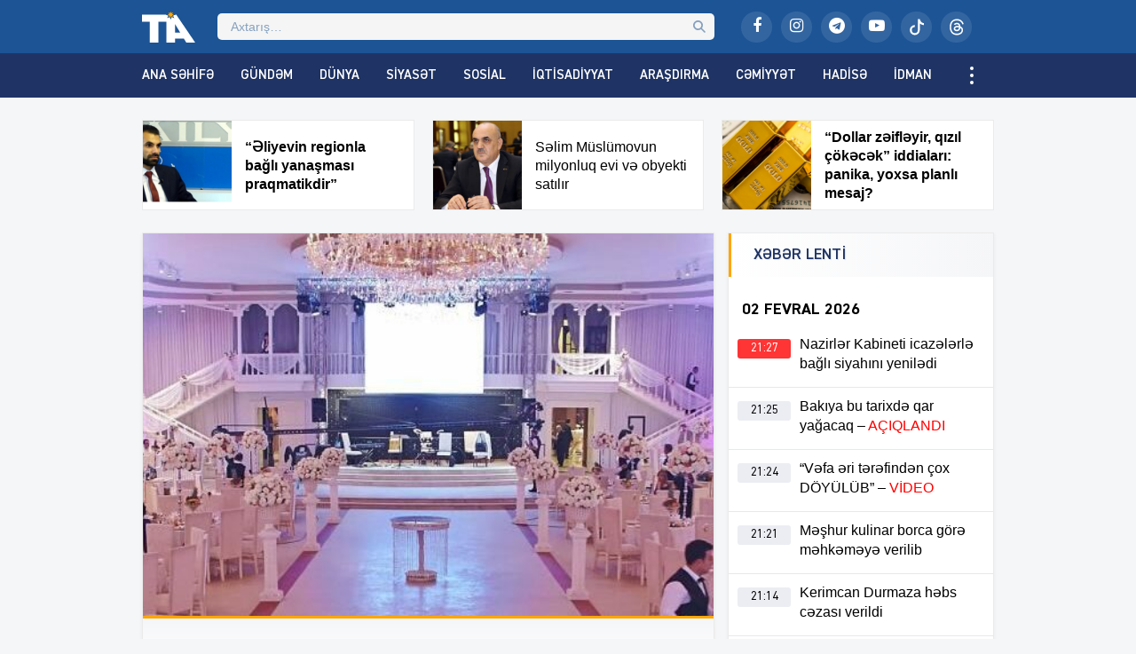

--- FILE ---
content_type: text/html; charset=UTF-8
request_url: https://tribuna.az/olkede-bu-biznes-cokusde-is-adamlari-qan-aglayir/
body_size: 18107
content:
<!DOCTYPE html>
<html lang="az">
<head>
<meta http-equiv="Content-Type" content="text/html; charset=utf-8">
<meta http-equiv="X-UA-Compatible" content="IE=edge">
<meta name="viewport" content="width=device-width, initial-scale=1">
<title>ÖLKƏDƏ BU BİZNES ÇÖKÜŞDƏ – İŞ ADAMLARI “QAN AĞLAYIR&#8230;” | Tribuna.Az</title>
<meta http-equiv="x-dns-prefetch-control" content="on">
<link rel="preconnect" href="//connect.facebook.net" crossorigin>
<link rel="preconnect" href="//data.digitalks.az" crossorigin>
<link rel="dns-prefetch" href="//googletagmanager.com">
<link rel="dns-prefetch" href="//youtube.com">
<link rel="dns-prefetch" href="//facebook.com">
<link rel="dns-prefetch" href="//instagram.com">
<link rel="dns-prefetch" href="//twitter.com">
<link rel="dns-prefetch" href="//x.com">
<link rel="dns-prefetch" href="//t.me">
<link rel="dns-prefetch" href="//tiktok.com">
<link rel="dns-prefetch" href="//static.cloudflareinsights.com">
<meta name="robots" content="max-snippet:-1,max-image-preview:large,max-video-preview:-1" />
<link rel="canonical" href="https://tribuna.az/olkede-bu-biznes-cokusde-is-adamlari-qan-aglayir/" />
<meta name="description" content="Bakıda şadlıq evi biznesi &ccedil;&ouml;k&uuml;b. Tribuna.az araşdırıb ki, buna səbəbə pandemiyadan sonra bahalaşma olmasıdır. Əvvəllər hər g&uuml;n şadlıq saraylarında toylar&#8230;" />
<meta property="og:type" content="article" />
<meta property="og:locale" content="az_AZ" />
<meta property="og:site_name" content="Tribuna.Az" />
<meta property="og:title" content="ÖLKƏDƏ BU BİZNES ÇÖKÜŞDƏ – İŞ ADAMLARI “QAN AĞLAYIR&#8230;”" />
<meta property="og:description" content="Bakıda şadlıq evi biznesi &ccedil;&ouml;k&uuml;b. Tribuna.az araşdırıb ki, buna səbəbə pandemiyadan sonra bahalaşma olmasıdır. Əvvəllər hər g&uuml;n şadlıq saraylarında toylar olardısa, indi adda&#x2d;budda toy sifariş edilir." />
<meta property="og:url" content="https://tribuna.az/olkede-bu-biznes-cokusde-is-adamlari-qan-aglayir/" />
<meta property="og:image" content="https://tribuna.az/public/uploads/2023/05/tia_c70150f6cd09cc64eab8f172d198f2b3_krfuicvqg0lm81otja2s.jpg" />
<meta property="og:image:width" content="555" />
<meta property="og:image:height" content="373" />
<meta property="article:published_time" content="2023-05-26T09:58:48+00:00" />
<meta property="article:modified_time" content="2023-05-26T09:58:48+00:00" />
<meta property="article:publisher" content="https://www.facebook.com/tribunainfoaz" />
<meta name="twitter:card" content="summary_large_image" />
<meta name="twitter:title" content="ÖLKƏDƏ BU BİZNES ÇÖKÜŞDƏ – İŞ ADAMLARI “QAN AĞLAYIR&#8230;”" />
<meta name="twitter:description" content="Bakıda şadlıq evi biznesi &ccedil;&ouml;k&uuml;b. Tribuna.az araşdırıb ki, buna səbəbə pandemiyadan sonra bahalaşma olmasıdır. Əvvəllər hər g&uuml;n şadlıq saraylarında toylar olardısa, indi adda&#x2d;budda toy sifariş edilir." />
<meta name="twitter:image" content="https://tribuna.az/public/uploads/2023/05/tia_c70150f6cd09cc64eab8f172d198f2b3_krfuicvqg0lm81otja2s.jpg" />
<meta name="google-site-verification" content="CFnYNENM_AF1lXEuLhfVT2ZJS84ZZxSLeGDxAFQxj08" />
<meta name="msvalidate.01" content="D88E82F71D114FB8DBC9015B4CB21975" />
<meta name="yandex-verification" content="e61482128ab9a3ec" />
<script type="application/ld+json">{"@context":"https://schema.org","@graph":[{"@type":"WebSite","@id":"https://tribuna.az/#/schema/WebSite","url":"https://tribuna.az/","name":"Tribuna.Az","alternateName":"Tribuna İnformasiya Agentliyi","description":"Xəbərlər, ən son xəbərlər, video xəbərlər, canlı yayım","inLanguage":"az","potentialAction":{"@type":"SearchAction","target":{"@type":"EntryPoint","urlTemplate":"https://tribuna.az/search/{search_term_string}/"},"query-input":"required name=search_term_string"},"publisher":{"@type":"Organization","@id":"https://tribuna.az/#/schema/Organization","name":"Tribuna İnformasiya Agentliyi","url":"https://tribuna.az/","sameAs":["https://www.facebook.com/tribunainfoaz/","https://www.instagram.com/tribuna_az","https://www.youtube.com/@tribunainfoaz"],"logo":{"@type":"ImageObject","url":"https://tribuna.az/public/uploads/2024/11/tia_5b9ee59f448dbea57bd16bca5773ef8d_t1nygemkx8sqpb593jif.png","contentUrl":"https://tribuna.az/public/uploads/2024/11/tia_5b9ee59f448dbea57bd16bca5773ef8d_t1nygemkx8sqpb593jif.png","width":512,"height":512,"contentSize":"13313"}}},{"@type":"WebPage","@id":"https://tribuna.az/olkede-bu-biznes-cokusde-is-adamlari-qan-aglayir/","url":"https://tribuna.az/olkede-bu-biznes-cokusde-is-adamlari-qan-aglayir/","name":"ÖLKƏDƏ BU BİZNES ÇÖKÜŞDƏ – İŞ ADAMLARI “QAN AĞLAYIR&#8230;” | Tribuna.Az","description":"Bakıda şadlıq evi biznesi &ccedil;&ouml;k&uuml;b. Tribuna.az araşdırıb ki, buna səbəbə pandemiyadan sonra bahalaşma olmasıdır. Əvvəllər hər g&uuml;n şadlıq saraylarında toylar&#8230;","inLanguage":"az","isPartOf":{"@id":"https://tribuna.az/#/schema/WebSite"},"breadcrumb":{"@type":"BreadcrumbList","@id":"https://tribuna.az/#/schema/BreadcrumbList","itemListElement":[{"@type":"ListItem","position":1,"item":"https://tribuna.az/","name":"Tribuna.Az"},{"@type":"ListItem","position":2,"item":"https://tribuna.az/category/featured/","name":"Manşet"},{"@type":"ListItem","position":3,"name":"ÖLKƏDƏ BU BİZNES ÇÖKÜŞDƏ – İŞ ADAMLARI “QAN AĞLAYIR&#8230;”"}]},"potentialAction":{"@type":"ReadAction","target":"https://tribuna.az/olkede-bu-biznes-cokusde-is-adamlari-qan-aglayir/"},"datePublished":"2023-05-26T09:58:48+00:00","dateModified":"2023-05-26T09:58:48+00:00","author":{"@type":"Person","@id":"https://tribuna.az/#/schema/Person/fd8c914f7b06ee276e4d5d07ff700ef8","name":"Tribuna İnformasiya Agentliyi"}}]}</script>
<link rel="alternate" type="application/rss+xml" title="Tribuna.Az" href="https://tribuna.az/feed">
<link rel="icon" type="image/png" href="https://tribuna.az/public/skin/main/library/manifest/favicon-96x96.png?v=be81e8da7bce82ddf18be547fd010c75" sizes="96x96" />
<link rel="icon" type="image/svg+xml" href="https://tribuna.az/public/skin/main/library/manifest/favicon.svg?v=be81e8da7bce82ddf18be547fd010c75" />
<link rel="shortcut icon" href="https://tribuna.az/public/skin/main/library/manifest/favicon.ico?v=be81e8da7bce82ddf18be547fd010c75" />
<link rel="apple-touch-icon" sizes="180x180" href="https://tribuna.az/public/skin/main/library/manifest/apple-touch-icon.png?v=be81e8da7bce82ddf18be547fd010c75" />
<meta name="apple-mobile-web-app-title" content="Tribuna" />
<link rel="manifest" href="https://tribuna.az/public/skin/main/library/manifest/site.webmanifest?v=be81e8da7bce82ddf18be547fd010c75" />
<link rel="sitemap" type="application/xml" title="Sitemap" href="https://tribuna.az/sitemap.xml?v=be81e8da7bce82ddf18be547fd010c75" />
<script>if ('serviceWorker' in navigator){navigator.serviceWorker.register('/service-worker.js').then(function(registration){}, function(error){console.log('Service worker registration failed:', error);});} else {console.log('Service workers are not supported.');}</script>
<link rel='stylesheet'href='https://tribuna.az/wp-includes/css/dashicons.min.css?v=be81e8da7bce82ddf18be547fd010c75' type='text/css' media='all' />
<link rel='stylesheet'href='https://tribuna.az/public/skin/main/library/css/plugins.min.css?v=be81e8da7bce82ddf18be547fd010c75' type='text/css' media='all' />
<link rel='stylesheet'href='https://tribuna.az/public/skin/main/library/css/app.min.css?v=be81e8da7bce82ddf18be547fd010c75' type='text/css' media='all' />
<script type="text/javascript">if (document.location.protocol != "https:") {document.location = document.URL.replace(/^http:/i, "https:");}</script>

<!--[if lt IE 9]>
<script src="https://tribuna.az/public/skin/main/library/js/html5shiv.min.js"></script>
<script src="https://tribuna.az/public/skin/main/library/js/respond.min.js"></script>
<![endif]-->
<!-- Google tag (gtag.js) -->
<script async src="https://www.googletagmanager.com/gtag/js?id=G-1HJD1CTTMG"></script>
<script>
  window.dataLayer = window.dataLayer || [];
  function gtag(){dataLayer.push(arguments);}
  gtag('js', new Date());

  gtag('config', 'G-1HJD1CTTMG');
</script>

<script>
window.digitalks=window.digitalks||new function(){var t=this;t._e=[],t._c={},t.config=function(c){var i;t._c=c,t._c.script_id?((i=document.createElement("script")).src="//data.digitalks.az/v1/scripts/"+t._c.script_id+"/track.js?&cb="+Math.random(),i.async=!0,document.head.appendChild(i)):console.error("digitalks: script_id cannot be empty!")};["track","identify"].forEach(function(c){t[c]=function(){t._e.push([c].concat(Array.prototype.slice.call(arguments,0)))}})};
 
digitalks.config({
    script_id: "159dec2c-8aed-4bae-86b8-f967dfe96073",
    page_url: location.href,
    referrer: document.referrer
})
</script>

<!-- Yandex.Metrika counter -->
<script type="text/javascript">
    (function(m,e,t,r,i,k,a){
        m[i]=m[i]||function(){(m[i].a=m[i].a||[]).push(arguments)};
        m[i].l=1*new Date();
        for (var j = 0; j < document.scripts.length; j++) {if (document.scripts[j].src === r) { return; }}
        k=e.createElement(t),a=e.getElementsByTagName(t)[0],k.async=1,k.src=r,a.parentNode.insertBefore(k,a)
    })(window, document,'script','https://mc.yandex.ru/metrika/tag.js?id=105756055', 'ym');

    ym(105756055, 'init', {ssr:true, webvisor:true, clickmap:true, ecommerce:"dataLayer", accurateTrackBounce:true, trackLinks:true});
</script>
<noscript><div><img src="https://mc.yandex.ru/watch/105756055" style="position:absolute; left:-9999px;" alt="" /></div></noscript>
<!-- /Yandex.Metrika counter -->

<!--LiveInternet counter--><script>
new Image().src = "https://counter.yadro.ru/hit?r"+
escape(document.referrer)+((typeof(screen)=="undefined")?"":
";s"+screen.width+"*"+screen.height+"*"+(screen.colorDepth?
screen.colorDepth:screen.pixelDepth))+";u"+escape(document.URL)+
";h"+escape(document.title.substring(0,150))+
";"+Math.random();</script><!--/LiveInternet-->

	
</head>

<body id="app" class="post-template-default single single-post postid-272496 single-format-standard app" >
<script>
  window.fbAsyncInit = function() {
    FB.init({
      appId      : '824221384677067',
      xfbml      : true,
      version    : 'v21.0'
    });
    FB.AppEvents.logPageView();
  };

  (function(d, s, id){
     var js, fjs = d.getElementsByTagName(s)[0];
     if (d.getElementById(id)) {return;}
     js = d.createElement(s); js.id = id;
     js.src = "https://connect.facebook.net/en_US/sdk.js";
     fjs.parentNode.insertBefore(js, fjs);
   }(document, 'script', 'facebook-jssdk'));
</script><header id="website-header" class="header header-sticky" role="banner" data-area="header">
<div class="header-holder">
<div class="container container-990px header-container">
<div class="area-hamburger" data-area="hamburger">
<button id="menu-toggle" class="toggle button-toggle">
<span></span>
<span></span>
<span></span>
</button>
</div>
<div class="area-logo" data-area="logo">
<a href="https://tribuna.az/" rel="home" class="logo" title="Tribuna İnformasiya Agentliyi"><div class="logo-figure"></div></a></div>
<div class="area-ajaxsearch" data-area="ajaxsearch">
<form role="search" method="get" class="ajax-search-form" action="https://tribuna.az/"><div class="ajax-form-input"><input type="search" id="ajaxsearchinput" class="ajax-search-field" autocomplete="off" minlength="3" placeholder="Axtarış&hellip;" value="" name="s" /></div><div id="ajaxsearchresults" class="ajax-search-results"></div></form></div>
<div class="area-social" data-area="social">
<ul class="social-links"><li class="facebook"><a href="https://www.facebook.com/tribunainfoaz/" target="_blank" title="Facebook" aria-label="Facebook" rel="nofollow" data-toggle="tooltip" data-placement="bottom"><i class="fa fa-facebook" aria-hidden="true"></i></a></li><li class="instagram"><a href="https://www.instagram.com/tribuna_az?igsh=bWEyMW1zY3lhMW1i&utm_source=qr" target="_blank" title="Instagram" aria-label="Instagram" rel="nofollow" data-toggle="tooltip" data-placement="bottom"><i class="fa fa-instagram" aria-hidden="true"></i></a></li><li class="telegram"><a href="https://t.me/Tiaaz1" target="_blank" title="Telegram" aria-label="Telegram" rel="nofollow" data-toggle="tooltip" data-placement="bottom"><i class="fa fa-telegram" aria-hidden="true"></i></a></li><li class="youtube"><a href="https://www.youtube.com/@tribunainfoaz" target="_blank" title="Youtube" aria-label="Youtube" rel="nofollow" data-toggle="tooltip" data-placement="bottom"><i class="fa fa-youtube-play" aria-hidden="true"></i></a></li><li class="tiktok"><a href="https://www.tiktok.com/@tribunainfo.az" target="_blank" title="Tiktok" aria-label="Tiktok" rel="nofollow" data-toggle="tooltip" data-placement="bottom"><svg xmlns="http://www.w3.org/2000/svg" width="16" height="16" fill="currentColor" class="bi bi-tiktok" viewBox="0 0 16 16"><path d="M9 0h1.98c.144.715.54 1.617 1.235 2.512C12.895 3.389 13.797 4 15 4v2c-1.753 0-3.07-.814-4-1.829V11a5 5 0 1 1-5-5v2a3 3 0 1 0 3 3z"/></svg></a></li><li class="threads"><a href="https://www.threads.net/@tribuna_az" target="_blank" title="Threads" aria-label="Threads" rel="nofollow" data-toggle="tooltip" data-placement="bottom"><svg xmlns="http://www.w3.org/2000/svg" width="16" height="16" fill="currentColor" class="bi bi-threads" viewBox="0 0 16 16"><path d="M6.321 6.016c-.27-.18-1.166-.802-1.166-.802.756-1.081 1.753-1.502 3.132-1.502.975 0 1.803.327 2.394.948s.928 1.509 1.005 2.644q.492.207.905.484c1.109.745 1.719 1.86 1.719 3.137 0 2.716-2.226 5.075-6.256 5.075C4.594 16 1 13.987 1 7.994 1 2.034 4.482 0 8.044 0 9.69 0 13.55.243 15 5.036l-1.36.353C12.516 1.974 10.163 1.43 8.006 1.43c-3.565 0-5.582 2.171-5.582 6.79 0 4.143 2.254 6.343 5.63 6.343 2.777 0 4.847-1.443 4.847-3.556 0-1.438-1.208-2.127-1.27-2.127-.236 1.234-.868 3.31-3.644 3.31-1.618 0-3.013-1.118-3.013-2.582 0-2.09 1.984-2.847 3.55-2.847.586 0 1.294.04 1.663.114 0-.637-.54-1.728-1.9-1.728-1.25 0-1.566.405-1.967.868ZM8.716 8.19c-2.04 0-2.304.87-2.304 1.416 0 .878 1.043 1.168 1.6 1.168 1.02 0 2.067-.282 2.232-2.423a6.2 6.2 0 0 0-1.528-.161"/></svg></a></li></ul></div>
</div>
</div>
<div id="sticky" class="nav-holder">
<div class="container container-990px navigation-container">
<nav id="website-navigation" class="navigation" role="navigation" itemscope="itemscope" itemtype="http://schema.org/SiteNavigationElement" data-area="navigation">
<button id="navigation-toggle" class="toggle button-toggle" title="Expand Menu">
<span></span>
<span></span>
<span></span>
</button>
<ul class="navigation-menu"><li id="menu-item-126148" class="menu-item menu-item-type-custom menu-item-object-custom menu-item-126148"><a href="/" itemprop="url">Ana Səhifə</a></li>
<li id="menu-item-161159" class="hidden-lg hidden-md menu-item menu-item-type-post_type menu-item-object-page menu-item-161159"><a href="https://tribuna.az/latest/" itemprop="url">Son Xəbərlər</a></li>
<li id="menu-item-126150" class="menu-item menu-item-type-taxonomy menu-item-object-category menu-item-126150"><a href="https://tribuna.az/category/trend/" itemprop="url">Gündəm</a></li>
<li id="menu-item-126149" class="menu-item menu-item-type-taxonomy menu-item-object-category menu-item-126149"><a href="https://tribuna.az/category/world/" itemprop="url">Dünya</a></li>
<li id="menu-item-126151" class="menu-item menu-item-type-taxonomy menu-item-object-category menu-item-126151"><a href="https://tribuna.az/category/politics/" itemprop="url">Siyasət</a></li>
<li id="menu-item-126152" class="menu-item menu-item-type-taxonomy menu-item-object-category menu-item-126152"><a href="https://tribuna.az/category/social/" itemprop="url">Sosial</a></li>
<li id="menu-item-126153" class="menu-item menu-item-type-taxonomy menu-item-object-category menu-item-126153"><a href="https://tribuna.az/category/economics/" itemprop="url">İqtisadiyyat</a></li>
<li id="menu-item-126156" class="menu-item menu-item-type-taxonomy menu-item-object-category menu-item-126156"><a href="https://tribuna.az/category/research/" itemprop="url">Araşdırma</a></li>
<li id="menu-item-126154" class="menu-item menu-item-type-taxonomy menu-item-object-category menu-item-126154"><a href="https://tribuna.az/category/society/" itemprop="url">Cəmiyyət</a></li>
<li id="menu-item-126155" class="menu-item menu-item-type-taxonomy menu-item-object-category menu-item-126155"><a href="https://tribuna.az/category/incident/" itemprop="url">Hadisə</a></li>
<li id="menu-item-126158" class="menu-item menu-item-type-taxonomy menu-item-object-category menu-item-126158"><a href="https://tribuna.az/category/sport/" itemprop="url">İdman</a></li>
<li id="menu-item-126157" class="menu-item menu-item-type-taxonomy menu-item-object-category menu-item-126157"><a href="https://tribuna.az/category/culture/" itemprop="url">Mədəniyyət</a></li>
<li id="menu-item-355733" class="menu-item menu-item-type-taxonomy menu-item-object-category menu-item-355733"><a href="https://tribuna.az/category/maqazin/" itemprop="url">Maqazin</a></li>
<li id="menu-item-355236" class="menu-item menu-item-type-taxonomy menu-item-object-category menu-item-355236"><a href="https://tribuna.az/category/texnologiya/" itemprop="url">Texnologiya</a></li>
<li id="menu-item-355734" class="menu-item menu-item-type-taxonomy menu-item-object-category menu-item-355734"><a href="https://tribuna.az/category/tehsil/" itemprop="url">Təhsil</a></li>
<li id="menu-item-356012" class="menu-item menu-item-type-taxonomy menu-item-object-category menu-item-356012"><a href="https://tribuna.az/category/saglamliq/" itemprop="url">Sağlamlıq</a></li>
<li id="menu-item-126159" class="menu-item menu-item-type-taxonomy menu-item-object-category menu-item-126159"><a href="https://tribuna.az/category/interesting/" itemprop="url">Maraqlı</a></li>
<li id="menu-item-161160" class="menu-item menu-item-type-taxonomy menu-item-object-category menu-item-161160"><a href="https://tribuna.az/category/tribunatv/" itemprop="url">Tribuna TV</a></li>
<li id="menu-item-161161" class="hidden-lg hidden-md menu-item menu-item-type-taxonomy menu-item-object-category menu-item-161161"><a href="https://tribuna.az/category/writers/" itemprop="url">Yazarlar</a></li>
<li id="menu-item-161156" class="hidden-lg hidden-md menu-item menu-item-type-post_type menu-item-object-page menu-item-161156"><a href="https://tribuna.az/about/" itemprop="url">Haqqımızda</a></li>
<li id="menu-item-161157" class="hidden-lg hidden-md menu-item menu-item-type-post_type menu-item-object-page menu-item-161157"><a href="https://tribuna.az/contact/" itemprop="url">Əlaqə</a></li>
<li id="menu-item-161158" class="hidden-lg hidden-md menu-item menu-item-type-post_type menu-item-object-page menu-item-161158"><a href="https://tribuna.az/press/" itemprop="url">Media üçün</a></li>
</ul></nav>
</div>
</div>
</header><div id="website-wrapper" class="wrapper" data-area="wrapper">
<div class="container container-990px wrapper-container">
<div class="row">
<div class="trio-box"><div class="list"><div class="item"><a target="_blank" href="https://tribuna.az/eliyevin-regionla-bagli-yanasmasi-praqmatikdir/" title="“Əliyevin regionla bağlı yanaşması praqmatikdir”" class="item-inner"><div class="thumb"><img width="150" height="150" src="https://tribuna.az/public/uploads/2026/02/tia_0f38851b5b1d220d51e1696130dddcf5_f8ntmszyqlih1vae54kb-150x150.png" class="frontend-thumbnail" alt="eliyevin-regionla-bagli-yanasmasi-praqmatikdir" title="“Əliyevin regionla bağlı yanaşması praqmatikdir”" decoding="async" srcset="https://tribuna.az/public/uploads/2026/02/tia_0f38851b5b1d220d51e1696130dddcf5_f8ntmszyqlih1vae54kb-150x150.png 150w, https://tribuna.az/public/uploads/2026/02/tia_0f38851b5b1d220d51e1696130dddcf5_f8ntmszyqlih1vae54kb-180x180.png 180w" sizes="(max-width: 150px) 100vw, 150px" /></div><div class="caption"><span class="title"><strong> “Əliyevin regionla bağlı yanaşması praqmatikdir” </strong>
</span></div></a></div><div class="item"><a target="_blank" href="https://tribuna.az/selim-muslumovun-milyonluq-evi-ve-obyekti-satilir/" title="Səlim Müslümovun milyonluq evi və obyekti satılır" class="item-inner"><div class="thumb"><img width="150" height="150" src="https://tribuna.az/public/uploads/2026/02/tia_6ea3b4b5a4ec9e4b5478f32b0f886691_j93na6b0rxszky1tguvh-150x150.jpg" class="frontend-thumbnail" alt="selim-muslumovun-milyonluq-evi-ve-obyekti-satilir" title="Səlim Müslümovun milyonluq evi və obyekti satılır" decoding="async" srcset="https://tribuna.az/public/uploads/2026/02/tia_6ea3b4b5a4ec9e4b5478f32b0f886691_j93na6b0rxszky1tguvh-150x150.jpg 150w, https://tribuna.az/public/uploads/2026/02/tia_6ea3b4b5a4ec9e4b5478f32b0f886691_j93na6b0rxszky1tguvh-180x180.jpg 180w" sizes="(max-width: 150px) 100vw, 150px" /></div><div class="caption"><span class="title">Səlim Müslümovun milyonluq evi və obyekti satılır</span></div></a></div><div class="item"><a target="_blank" href="https://tribuna.az/dollar-zeifleyir-qizil-cokecek-iddialari-panika-yoxsa-planli-mesaj/" title="“Dollar zəifləyir, qızıl çökəcək” iddiaları: panika, yoxsa planlı mesaj?" class="item-inner"><div class="thumb"><img width="150" height="150" src="https://tribuna.az/public/uploads/2026/02/tia_43b470da9320e1d791827bf4abd33714_58clqrne2kp3zamb14io-150x150.png" class="frontend-thumbnail" alt="dollar-zeifleyir-qizil-cokecek-iddialari-panika-yoxsa-planli-mesaj" title="“Dollar zəifləyir, qızıl çökəcək” iddiaları: panika, yoxsa planlı mesaj?" decoding="async" srcset="https://tribuna.az/public/uploads/2026/02/tia_43b470da9320e1d791827bf4abd33714_58clqrne2kp3zamb14io-150x150.png 150w, https://tribuna.az/public/uploads/2026/02/tia_43b470da9320e1d791827bf4abd33714_58clqrne2kp3zamb14io-180x180.png 180w" sizes="(max-width: 150px) 100vw, 150px" /></div><div class="caption"><span class="title"><strong>“Dollar zəifləyir, qızıl çökəcək” iddiaları: panika, yoxsa planlı mesaj?</strong>
</span></div></a></div></div></div></div>
<div id="wrapper-rows" class="row wrapper-row">
<main id="website-main" class="main main-single" role="main" data-area="main">
<div class="area-content" data-area="content">
   
<article id="article-e987866a0b470a224ebf7cd582622fc9" class="article-single change-url start">
<div class="single-content">
<div class="entry-featured">
<a href="https://tribuna.az/public/uploads/2023/05/tia_c70150f6cd09cc64eab8f172d198f2b3_krfuicvqg0lm81otja2s.jpg" class="image-link" data-fancybox data-caption="ÖLKƏDƏ BU BİZNES ÇÖKÜŞDƏ – İŞ ADAMLARI “QAN AĞLAYIR&#8230;”" title="ÖLKƏDƏ BU BİZNES ÇÖKÜŞDƏ – İŞ ADAMLARI “QAN AĞLAYIR&#8230;”"><figure class="figure-thumbnail fill"><img width="555" height="336" src="https://tribuna.az/public/uploads/2023/05/tia_c70150f6cd09cc64eab8f172d198f2b3_krfuicvqg0lm81otja2s-555x336.jpg" class="image-fill animated fadeIn" alt="ÖLKƏDƏ BU BİZNES ÇÖKÜŞDƏ – İŞ ADAMLARI “QAN AĞLAYIR&#8230;”" title="ÖLKƏDƏ BU BİZNES ÇÖKÜŞDƏ – İŞ ADAMLARI “QAN AĞLAYIR&#8230;”" decoding="async" fetchpriority="high" srcset="https://tribuna.az/public/uploads/2023/05/tia_c70150f6cd09cc64eab8f172d198f2b3_krfuicvqg0lm81otja2s-555x336.jpg 555w, https://tribuna.az/public/uploads/2023/05/tia_c70150f6cd09cc64eab8f172d198f2b3_krfuicvqg0lm81otja2s-24x16.jpg 24w" sizes="(max-width: 555px) 100vw, 555px" /></figure></a></div>
<div class="entry-meta">
<div class="meta"><time datetime="2023-05-26T13:58:48+04:00" class="date"><i class="fa fa-clock-o" aria-hidden="true"></i>26 May 2023, 13:58</time><div class="category"><i class="fa fa-tag" aria-hidden="true"></i>Manşet</div><div class="views"><i class="fa fa-flash" aria-hidden="true"></i>1781</div></div></div>
<div class="entry-title">
<h1><span style="color: #ff0000;">ÖLKƏDƏ BU BİZNES ÇÖKÜŞDƏ – İŞ ADAMLARI “QAN AĞLAYIR&#8230;”</span>
</h1></div>
<div class="entry-share">
<ul id="sharebox-272496" class="sharebox">
	<li>
		<a target="_blank" title="Paylaş: Facebook" class="facebook" onClick="popup = window.open('https://www.facebook.com/sharer.php?u=https://tribuna.az/olkede-bu-biznes-cokusde-is-adamlari-qan-aglayir/&amp;t=ÖLKƏDƏ BU BİZNES ÇÖKÜŞDƏ – İŞ ADAMLARI “QAN AĞLAYIR&#8230;”', 'PopupPage', 'height=450,width=500,scrollbars=yes,resizable=yes'); return false" href="#"><img src="https://tribuna.az/public/skin/main/library/svg_icons/social/facebook.svg" alt="facebook"></a>
	</li>
	<li>
		<a target="_blank" title="Paylaş: Twitter" class="twitter" onClick="popup = window.open('https://twitter.com/intent/tweet?url=https://tribuna.az/olkede-bu-biznes-cokusde-is-adamlari-qan-aglayir/&amp;text=ÖLKƏDƏ BU BİZNES ÇÖKÜŞDƏ – İŞ ADAMLARI “QAN AĞLAYIR&#8230;”', 'PopupPage', 'height=450,width=500,scrollbars=yes,resizable=yes'); return false" href="#"><img src="https://tribuna.az/public/skin/main/library/svg_icons/social/twitter.svg" alt="twitter"></a>
	</li>
		
	<li>
				<a target="_blank" title="Paylaş: Whatsapp" class="whatsapp" onClick="popup = window.open('https://web.whatsapp.com/send?text=https://tribuna.az/olkede-bu-biznes-cokusde-is-adamlari-qan-aglayir/', 'PopupPage', 'height=450,width=500,scrollbars=yes,resizable=yes'); return false" href="#"><img src="https://tribuna.az/public/skin/main/library/svg_icons/social/whatsapp.svg" alt="whatsapp"></a>
			</li>
		
	<li class="noview">
				<a target="_blank" title="Paylaş: Messenger" class="messenger" onClick="popup = window.open('https://www.facebook.com/dialog/send?link=https://tribuna.az/olkede-bu-biznes-cokusde-is-adamlari-qan-aglayir/&amp;app_id=&redirect_uri=https://tribuna.az/', 'PopupPage', 'height=450,width=500,scrollbars=yes,resizable=yes'); return false" href="#"><img src="https://tribuna.az/public/skin/main/library/svg_icons/social/messenger.svg" alt="messenger"></a>
			</li>
		
	<li class="noview">
				<a target="_blank" title="Paylaş: Telegram" class="telegram" onClick="popup = window.open('https://t.me/share/url?url=https://tribuna.az/olkede-bu-biznes-cokusde-is-adamlari-qan-aglayir/&amp;text=ÖLKƏDƏ BU BİZNES ÇÖKÜŞDƏ – İŞ ADAMLARI “QAN AĞLAYIR&#8230;”', 'PopupPage', 'height=450,width=500,scrollbars=yes,resizable=yes'); return false" href="#"><img src="https://tribuna.az/public/skin/main/library/svg_icons/social/telegram.svg" alt="telegram"></a>
			</li>
		
	<li class="noview">
		<a target="_blank" title="Paylaş: VKontakte" class="vk" onClick="popup = window.open('http://vk.com/share.php?url=https://tribuna.az/olkede-bu-biznes-cokusde-is-adamlari-qan-aglayir/&amp;title=ÖLKƏDƏ BU BİZNES ÇÖKÜŞDƏ – İŞ ADAMLARI “QAN AĞLAYIR&#8230;”', 'PopupPage', 'height=450,width=500,scrollbars=yes,resizable=yes'); return false" href="#"><img src="https://tribuna.az/public/skin/main/library/svg_icons/social/vk.svg" alt="vkontakte"></a>
	</li>
	
	<li class="noview">
		<a target="_blank" title="Paylaş: Odnoklassniki" class="ok" onClick="popup = window.open('https://connect.ok.ru/dk?st.cmd=WidgetSharePreview&st.shareUrl=https://tribuna.az/olkede-bu-biznes-cokusde-is-adamlari-qan-aglayir/', 'PopupPage', 'height=450,width=500,scrollbars=yes,resizable=yes'); return false" href="#"><img src="https://tribuna.az/public/skin/main/library/svg_icons/social/odnoklassniki.svg" alt="odnoklassniki"></a>
	</li>
	
	<li class="noview">
		<a target="_blank" title="E-poçta göndər" class="email" onClick="popup = window.open('mailto:?subject=ÖLKƏDƏ BU BİZNES ÇÖKÜŞDƏ – İŞ ADAMLARI “QAN AĞLAYIR&#8230;”&amp;body=https://tribuna.az/olkede-bu-biznes-cokusde-is-adamlari-qan-aglayir/', 'PopupPage', 'height=450,width=500,scrollbars=yes,resizable=yes'); return false" href="#"><img src="https://tribuna.az/public/skin/main/library/svg_icons/social/email.svg" alt="email"></a>
	</li>
	
	<li class="noview">
		<button target="_blank" title="Çap et" class="print" onClick="window.print();" role="button"><img src="https://tribuna.az/public/skin/main/library/svg_icons/social/print.svg" alt="print"></button>
	</li>
	
	<li class="hidden-lg hidden-md share-button">
		<button target="_blank" title="Digər sosial şəbəkələrdə paylaş" class="share" role="button"><img src="https://tribuna.az/public/skin/main/library/svg_icons/social/share.svg" alt="share"></button>
	</li>
</ul>
	
</div>
<div class="entry-content" id="content-272496" style="font-size:16px;">
<div class="font-size-changer">
<button id="increase" class="font-sizer" onclick="increaseFontSizeMin_272496()"><i class="fa fa-font"></i>-</button>
<button id="reset" class="font-sizer" onclick="increaseFontSizeReset_272496()"><i class="fa fa-refresh"></i></button>
<button id="decrease" class="font-sizer" onclick="increaseFontSizeMax_272496()"><i class="fa fa-font"></i>+</button>
<script type="text/javascript">
function increaseFontSizeMin_272496() {
	var el = document.getElementById('content-272496');
	var fontSizeString = window.getComputedStyle(el, null).getPropertyValue('font-size');
	var fontSize = parseFloat(fontSizeString); 
	if (fontSize >= 14)
	el.style.fontSize = (fontSize + -2) + 'px';
	}
function increaseFontSizeMax_272496() {
	var el = document.getElementById('content-272496');
	var fontSizeString = window.getComputedStyle(el, null).getPropertyValue('font-size');
	var fontSize = parseFloat(fontSizeString);
	if (fontSize <= 20) 
	el.style.fontSize = (fontSize + 2) + 'px';
	}
function increaseFontSizeReset_272496() {
	document.getElementById('content-272496').style.fontSize = "16px";
	}
</script>
</div>
<p>Bakıda şadlıq evi biznesi çöküb. <strong>Tribuna.az</strong> araşdırıb ki, buna səbəbə pandemiyadan sonra bahalaşma olmasıdır. Əvvəllər hər gün şadlıq saraylarında toylar olardısa, indi adda-budda toy sifariş edilir. Restoranlar səbəbi həm də toyların azalması ilə izah edirlər. Lakin son günlər müəyyən dinamika var. Bu da Məhərrəm ayının yaxınlaşması ilə əlaqələndirilir. Artıq məşhur şadlıq sarayları “qan ağlamağa” başlayıblar.</p>
	
</div>
<div class="clearfix"></div>
<div class="entry-subscribe">
<div class="subscribe-links"><a href="https://www.tiktok.com/@tribunainfo.az" target="_blank" title="Tiktok" rel="nofollow" class="item tiktok"><div class="icon"><svg xmlns="http://www.w3.org/2000/svg" width="16" height="16" fill="currentColor" class="bi bi-tiktok" viewBox="0 0 16 16"><path d="M9 0h1.98c.144.715.54 1.617 1.235 2.512C12.895 3.389 13.797 4 15 4v2c-1.753 0-3.07-.814-4-1.829V11a5 5 0 1 1-5-5v2a3 3 0 1 0 3 3z"/></svg></div><div class="text">Ən son xəbərləri bizim TikTok səhifəmizdə izləyin</div></a></div>	
</div>
<div class="clearfix"></div>
</div>


<div class="related-content"><div class="related-title"><h2>Digər xəbərlər</h2></div><div id="related-posts" class="archive-list"><article id="article-5ea9d1e0349e11588aefb3047f1aa0db" class="archive-article" role="article">
<a target="_blank" href="https://tribuna.az/ilham-eliyev-ebu-dabide-hemkari-ile-gorusdu/" title="İlham Əliyev Əbu-Dabidə həmkarı ilə görüşdü" class="archive-permalink" rel="bookmark">
<figure class="figure-thumbnail fill"><img width="645" height="430" src="https://tribuna.az/public/uploads/2026/02/tia_83ba5ad21b812e348e22b92b3a4a62fb_kb2x1mvuqyeop0wri5h6-645x430.jpg" class="image-fill animated fadeIn" alt="İlham Əliyev Əbu-Dabidə həmkarı ilə görüşdü" title="İlham Əliyev Əbu-Dabidə həmkarı ilə görüşdü" decoding="async" srcset="https://tribuna.az/public/uploads/2026/02/tia_83ba5ad21b812e348e22b92b3a4a62fb_kb2x1mvuqyeop0wri5h6-645x430.jpg 645w, https://tribuna.az/public/uploads/2026/02/tia_83ba5ad21b812e348e22b92b3a4a62fb_kb2x1mvuqyeop0wri5h6-24x16.jpg 24w, https://tribuna.az/public/uploads/2026/02/tia_83ba5ad21b812e348e22b92b3a4a62fb_kb2x1mvuqyeop0wri5h6-36x24.jpg 36w, https://tribuna.az/public/uploads/2026/02/tia_83ba5ad21b812e348e22b92b3a4a62fb_kb2x1mvuqyeop0wri5h6-48x33.jpg 48w" sizes="(max-width: 645px) 100vw, 645px" /></figure><div class="caption"><span class="title">İlham Əliyev Əbu-Dabidə həmkarı ilə görüşdü</span></div><div class="meta"><time datetime="2026-02-02T20:17:52+04:00" class="date"><i class="fa fa-clock-o" aria-hidden="true"></i>02 Fevral 2026, 20:17</time></div></a>
</article><article id="article-f17594d2f30f8f8606c778f6ffecec51" class="archive-article" role="article">
<a target="_blank" href="https://tribuna.az/ilham-eliyev-bee-ye-getdi-foto/" title="İlham Əliyev BƏƏ-yə getdi &#8211; Foto" class="archive-permalink" rel="bookmark">
<figure class="figure-thumbnail fill"><img width="645" height="430" src="https://tribuna.az/public/uploads/2026/02/tia_a1a2194634e441e1ebfb9501572efac3_e8hz6mx9n23jcuyfiplr-645x430.jpeg" class="image-fill animated fadeIn" alt="İlham Əliyev BƏƏ-yə getdi &#8211; Foto" title="İlham Əliyev BƏƏ-yə getdi &#8211; Foto" decoding="async" srcset="https://tribuna.az/public/uploads/2026/02/tia_a1a2194634e441e1ebfb9501572efac3_e8hz6mx9n23jcuyfiplr-645x430.jpeg 645w, https://tribuna.az/public/uploads/2026/02/tia_a1a2194634e441e1ebfb9501572efac3_e8hz6mx9n23jcuyfiplr-24x15.jpeg 24w, https://tribuna.az/public/uploads/2026/02/tia_a1a2194634e441e1ebfb9501572efac3_e8hz6mx9n23jcuyfiplr-36x23.jpeg 36w" sizes="(max-width: 645px) 100vw, 645px" /></figure><div class="caption"><span class="title">İlham Əliyev BƏƏ-yə getdi &#8211; <span style="color: #ff0000;">Foto</span>
</span></div><div class="meta"><time datetime="2026-02-02T16:27:19+04:00" class="date"><i class="fa fa-clock-o" aria-hidden="true"></i>02 Fevral 2026, 16:27</time></div></a>
</article><article id="article-09a68d9e1d8ae903a73b36095e046328" class="archive-article" role="article">
<a target="_blank" href="https://tribuna.az/agstafa-rayonunun-icra-bascisi-qazini-tehdid-edib-video/" title="Ağstafa rayonunun icra başçısı qazini təhdid edib — VİDEO" class="archive-permalink" rel="bookmark">
<figure class="figure-thumbnail fill"><img width="645" height="430" src="https://tribuna.az/public/uploads/2026/02/tia_8fbcac157c6543505e95fb6b447b726e_l2bcxr8why6muo1t93pf-645x430.png" class="image-fill animated fadeIn" alt="Ağstafa rayonunun icra başçısı qazini təhdid edib — VİDEO" title="Ağstafa rayonunun icra başçısı qazini təhdid edib — VİDEO" decoding="async" loading="lazy" /></figure><div class="caption"><span class="title">Ağstafa rayonunun icra başçısı qazini təhdid edib<span style="color: #ff0000;"> — VİDEO</span>
</span></div><div class="meta"><time datetime="2026-02-02T15:43:56+04:00" class="date"><i class="fa fa-clock-o" aria-hidden="true"></i>02 Fevral 2026, 15:43</time></div></a>
</article><article id="article-d3f21be368f78956974adc57b7aa676a" class="archive-article" role="article">
<a target="_blank" href="https://tribuna.az/mcdonalds-cerimelene-biler-sebeb/" title="“McDonalds” cərimələnə bilər &#8211; SƏBƏB" class="archive-permalink" rel="bookmark">
<figure class="figure-thumbnail fill"><img width="645" height="430" src="https://tribuna.az/public/uploads/2026/02/tia_5ab75af93a0070ab495119f19aee0c70_1ahtj4vpe2n0r3q8f6gi-645x430.jpeg" class="image-fill animated fadeIn" alt="“McDonalds” cərimələnə bilər &#8211; SƏBƏB" title="“McDonalds” cərimələnə bilər &#8211; SƏBƏB" decoding="async" loading="lazy" /></figure><div class="caption"><span class="title"><strong>“McDonalds” cərimələnə bilər &#8211; SƏBƏB</strong>
</span></div><div class="meta"><time datetime="2026-02-02T14:45:29+04:00" class="date"><i class="fa fa-clock-o" aria-hidden="true"></i>02 Fevral 2026, 14:45</time></div></a>
</article><article id="article-77d63ef84d91aa5368f11ca5d684c77a" class="archive-article" role="article">
<a target="_blank" href="https://tribuna.az/vetendasdan-ayna-rehberine-anar-rzayev-masinindan-dusub-avtobusa-minsin/" title="Vətəndaşdan AYNA rəhbərinə: “Anar Rzayev maşınından düşüb avtobusa minsin”" class="archive-permalink" rel="bookmark">
<figure class="figure-thumbnail fill"><img width="645" height="430" src="https://tribuna.az/public/uploads/2026/02/tia_3ac2c66fba9b666816a38f51212fb7b0_0bw6jathsv4rg2un13pz-645x430.jpeg" class="image-fill animated fadeIn" alt="Vətəndaşdan AYNA rəhbərinə: “Anar Rzayev maşınından düşüb avtobusa minsin”" title="Vətəndaşdan AYNA rəhbərinə: “Anar Rzayev maşınından düşüb avtobusa minsin”" decoding="async" loading="lazy" srcset="https://tribuna.az/public/uploads/2026/02/tia_3ac2c66fba9b666816a38f51212fb7b0_0bw6jathsv4rg2un13pz-645x430.jpeg 645w, https://tribuna.az/public/uploads/2026/02/tia_3ac2c66fba9b666816a38f51212fb7b0_0bw6jathsv4rg2un13pz-24x17.jpeg 24w, https://tribuna.az/public/uploads/2026/02/tia_3ac2c66fba9b666816a38f51212fb7b0_0bw6jathsv4rg2un13pz-36x25.jpeg 36w" sizes="(max-width: 645px) 100vw, 645px" /></figure><div class="caption"><span class="title"><strong>Vətəndaşdan AYNA rəhbərinə: “Anar Rzayev maşınından düşüb avtobusa minsin” </strong>
</span></div><div class="meta"><time datetime="2026-02-02T14:18:03+04:00" class="date"><i class="fa fa-clock-o" aria-hidden="true"></i>02 Fevral 2026, 14:18</time></div></a>
</article><article id="article-0779e5b07dba3f9abf6eda7e32310d90" class="archive-article" role="article">
<a target="_blank" href="https://tribuna.az/iran-hormuz-bogazini-baglaya-biler/" title="İran Hörmüz boğazını bağlaya bilər" class="archive-permalink" rel="bookmark">
<figure class="figure-thumbnail fill"><img width="645" height="430" src="https://tribuna.az/public/uploads/2026/02/tia_4ba64c793c135cf520e731d2b418d112_ti4qgusv5lkyh9oe7raw-645x430.png" class="image-fill animated fadeIn" alt="İran Hörmüz boğazını bağlaya bilər" title="İran Hörmüz boğazını bağlaya bilər" decoding="async" loading="lazy" /></figure><div class="caption"><span class="title"><strong>İran Hörmüz boğazını bağlaya bilər</strong>
</span></div><div class="meta"><time datetime="2026-02-02T14:13:51+04:00" class="date"><i class="fa fa-clock-o" aria-hidden="true"></i>02 Fevral 2026, 14:13</time></div></a>
</article></div><button id="load-more" class="loadmore" data-post-id="272496" data-paged="2">Daha Çox</button></div></article>	
</div>
</main>
<aside id="website-sidebar-right" class="col sidebar sidebar-right" role="complementary" data-area="sidebar-right"><div id="w_widget_lent-1" class="widget w_widget_lent"><h4 class="widget-title">XƏBƏR LENTİ</h4><div class="scrolling"><div class="inner"><span class="lent-date new">02 Fevral 2026</span><a id="post-76d88987bda1cb83b35bba9bb6449d57" target="_blank" class="post-list new" href="https://tribuna.az/nazirler-kabineti-icazelerle-bagli-siyahini-yeniledi/" title="Nazirlər Kabineti icazələrlə bağlı siyahını yenilədi"><span class="lent-time new">21:27</span> <div class="caption"><span class="title">Nazirlər Kabineti icazələrlə bağlı siyahını yenilədi</span></div></a><a id="post-f33bdae4357333a15c6ac8d404a73210" target="_blank" class="post-list" href="https://tribuna.az/bakiya-bu-tarixde-qar-yagacaq-aciqlandi/" title="Bakıya bu tarixdə qar yağacaq &#8211; AÇIQLANDI"><span class="lent-time">21:25</span> <div class="caption"><span class="title">Bakıya bu tarixdə qar yağacaq &#8211; <span style="color: #ff0000;">AÇIQLANDI</span>
</span></div></a><a id="post-a0ec13e65e6f0ad662abeb7faec168fd" target="_blank" class="post-list" href="https://tribuna.az/vefa-eri-terefinden-cox-doyulub-video/" title="&#8220;Vəfa əri tərəfindən çox DÖYÜLÜB&#8221; &#8211; VİDEO"><span class="lent-time">21:24</span> <div class="caption"><span class="title">&#8220;Vəfa əri tərəfindən çox DÖYÜLÜB&#8221; &#8211; <span style="color: #ff0000;">VİDEO</span>
</span></div></a><a id="post-17b3aace3f6331ca971564ca92a8c397" target="_blank" class="post-list" href="https://tribuna.az/meshur-kulinar-borca-gore-mehkemeye-verilib/" title="Məşhur kulinar borca görə məhkəməyə verilib"><span class="lent-time">21:21</span> <div class="caption"><span class="title">Məşhur kulinar borca görə məhkəməyə verilib</span></div></a><a id="post-c0ea3266886f1937493555586c1b6506" target="_blank" class="post-list" href="https://tribuna.az/kerimcan-durmaza-hebs-cezasi-verildi/" title="Kerimcan Durmaza həbs cəzası verildi"><span class="lent-time">21:14</span> <div class="caption"><span class="title">Kerimcan Durmaza həbs cəzası verildi</span></div></a><a id="post-6f6ac38dffe144e6fa550b0637a01604" target="_blank" class="post-list" href="https://tribuna.az/insani-sevmeyi-senden-oyrendim-leyla-eliyevadan-yeni-seir/" title="“İnsanı sevməyi səndən öyrəndim&#8230;” &#8211; Leyla Əliyevadan yeni şeir"><span class="lent-time">21:06</span> <div class="caption"><span class="title">“İnsanı sevməyi səndən öyrəndim&#8230;” &#8211; <span style="color: #ff0000;">Leyla Əliyevadan yeni şeir</span>
</span></div></a><a id="post-e1059206efc05a5de31f327a8256a52d" target="_blank" class="post-list" href="https://tribuna.az/prezidenti-aeroportda-simvolik-icki-ile-qarsiladilar-video/" title="Prezidenti aeroportda simvolik içki ilə qarşıladılar &#8211; Video"><span class="lent-time">20:48</span> <div class="caption"><span class="title">Prezidenti aeroportda simvolik içki ilə qarşıladılar &#8211; <span style="color: #ff0000;">Video</span>
</span></div></a><a id="post-7136b40b524af8edb869417542af9edb" target="_blank" class="post-list" href="https://tribuna.az/xalq-artistinin-oglunu-doyenler-saxlanildi/" title="Xalq artistinin oğlunu döyənlər saxlanıldı"><span class="lent-time">20:43</span> <div class="caption"><span class="title">Xalq artistinin oğlunu döyənlər saxlanıldı</span></div></a><a id="post-84ccba1e9882e4a301492ac3f32b5481" target="_blank" class="post-list" href="https://tribuna.az/baki-ve-ebu-dabi-seherleri-qardaslasa-biler/" title="Bakı və Əbu-Dabi şəhərləri qardaşlaşa bilər"><span class="lent-time">20:34</span> <div class="caption"><span class="title">Bakı və Əbu-Dabi şəhərləri qardaşlaşa bilər</span></div></a><a id="post-71da66b7a6b0fcd7faa35b33f826727a" target="_blank" class="post-list" href="https://tribuna.az/bitkoin-suretle-ucuzlasmaqda-davam-edir/" title="Bitkoin sürətlə ucuzlaşmaqda davam edir"><span class="lent-time">20:33</span> <div class="caption"><span class="title">Bitkoin sürətlə ucuzlaşmaqda davam edir</span></div></a><a id="post-0896578af20e98caee18f89531796e18" target="_blank" class="post-list" href="https://tribuna.az/qarabag-fransalinin-transferini-elan-etdi-resmi/" title="&#8220;Qarabağ&#8221; fransalının transferini elan etdi &#8211; Rəsmi"><span class="lent-time">20:27</span> <div class="caption"><span class="title">&#8220;Qarabağ&#8221; fransalının transferini elan etdi &#8211; <span style="color: #ff0000;">Rəsmi</span>
</span></div></a><a id="post-595a17572d9616f06314e68d69218171" target="_blank" class="post-list" href="https://tribuna.az/azerbaycanla-bee-arasinda-enerji-ve-mudafie-sahelerinde-senedler-imzalanib/" title="Azərbaycanla BƏƏ arasında enerji və müdafiə sahələrində sənədlər imzalanıb"><span class="lent-time">20:25</span> <div class="caption"><span class="title">Azərbaycanla BƏƏ arasında enerji və müdafiə sahələrində sənədlər imzalanıb</span></div></a><a id="post-0ccac6189a443245a24daf17770594b5" target="_blank" class="post-list" href="https://tribuna.az/velizar-hebs-olundu-sebeb/" title="Vəlizar həbs olundu &#8211; SƏBƏB"><span class="lent-time">20:23</span> <div class="caption"><span class="title">Vəlizar həbs olundu &#8211; <span style="color: #ff0000;">SƏBƏB</span>
</span></div></a><a id="post-5ea9d1e0349e11588aefb3047f1aa0db" target="_blank" class="post-list" href="https://tribuna.az/ilham-eliyev-ebu-dabide-hemkari-ile-gorusdu/" title="İlham Əliyev Əbu-Dabidə həmkarı ilə görüşdü"><span class="lent-time">20:17</span> <div class="caption"><span class="title">İlham Əliyev Əbu-Dabidə həmkarı ilə görüşdü</span></div></a><a id="post-4df2d7a15307e121354235ef372da2a7" target="_blank" class="post-list" href="https://tribuna.az/novbeti-iki-gun-guclu-kulek-esecek-xeberdarliq/" title="Növbəti iki gün güclü külək əsəcək &#8211; Xəbərdarlıq"><span class="lent-time">18:54</span> <div class="caption"><span class="title">Növbəti iki gün güclü külək əsəcək &#8211; <span style="color: #ff0000;">Xəbərdarlıq</span>
</span></div></a><a id="post-fec69b863816c9fcdb4acdefa39eb8e0" target="_blank" class="post-list" href="https://tribuna.az/ukraynada-hhm-raketleri-catismir-iqnat/" title="Ukraynada HHM raketləri çatışmır &#8211; İqnat"><span class="lent-time">18:49</span> <div class="caption"><span class="title">Ukraynada HHM raketləri çatışmır &#8211; <span style="color: #ff0000;">İqnat</span>
</span></div></a><a id="post-db4fa1e9ce223070d288919a8f5160bd" target="_blank" class="post-list" href="https://tribuna.az/isden-cixarilan-icra-bascisi-ne-harasa-cagirilmisam-ne-de-ifade-vermisem/" title="İşdən çıxarılan icra başçısı :“Nə harasa çağırılmışam, nə də ifadə vermişəm”"><span class="lent-time">18:32</span> <div class="caption"><span class="title">İşdən çıxarılan icra başçısı :<span style="color: #ff0000;">“Nə harasa çağırılmışam, nə də ifadə vermişəm”</span>
</span></div></a><a id="post-c66521f140dd68f53b0a2aa53f472fb6" target="_blank" class="post-list" href="https://tribuna.az/oglu-doyulen-emekdar-artist-qorxuram-namelum-sexsler-evime-gelir/" title="Oğlu döyülən Əməkdar artist: &#8220;Qorxuram, naməlum şəxslər evimə gəlir&#8221;"><span class="lent-time">18:23</span> <div class="caption"><span class="title">Oğlu döyülən Əməkdar artist: <span style="color: #ff0000;">&#8220;Qorxuram, naməlum şəxslər evimə gəlir&#8221;</span>
</span></div></a><a id="post-6a4bb7037850488748fc700d1cd80dc1" target="_blank" class="post-list" href="https://tribuna.az/nazirlik-tender-kecirmeden-bu-xidmete-170-min-xercleyecek/" title="Nazirlik tender keçirmədən bu xidmətə 170 min xərcləyəcək"><span class="lent-time">18:11</span> <div class="caption"><span class="title">Nazirlik tender keçirmədən bu xidmətə 170 min xərcləyəcək</span></div></a><a id="post-6f1f2eae0d231ad5a589b89204f185ff" target="_blank" class="post-list" href="https://tribuna.az/usagin-olumune-sebeb-olan-mama-ginekoloq-senedi-nece-saxtalasdirib/" title="Uşağın ölümünə səbəb olan mama-ginekoloq sənədi necə saxtalaşdırıb?"><span class="lent-time">18:04</span> <div class="caption"><span class="title">Uşağın ölümünə səbəb olan mama-ginekoloq sənədi necə saxtalaşdırıb?</span></div></a><a id="post-0b6f6d1fa4a8b86ef50b8614c3c3e152" target="_blank" class="post-list" href="https://tribuna.az/yoxlamalarin-dayandirilmasi-muddeti-yeniden-uzadildi/" title="Yoxlamaların dayandırılması müddəti yenidən uzadıldı"><span class="lent-time">17:36</span> <div class="caption"><span class="title">Yoxlamaların dayandırılması müddəti yenidən uzadıldı</span></div></a><a id="post-dbdb289da5039c8dbfeba131da329a85" target="_blank" class="post-list" href="https://tribuna.az/huseyn-hesenova-cinayet-isi-acildi/" title="Hüseyn Həsənova cinayət işi açıldı"><span class="lent-time">17:29</span> <div class="caption"><span class="title">Hüseyn Həsənova cinayət işi açıldı</span></div></a><a id="post-222ffa169579b44fc89ff20dc1d4cce2" target="_blank" class="post-list" href="https://tribuna.az/sabah-hava-nece-olacaq-145/" title="Sabah hava necə olacaq?"><span class="lent-time">17:16</span> <div class="caption"><span class="title">Sabah hava necə olacaq?</span></div></a><a id="post-9dafbeeb9a4274e942125f1046520f89" target="_blank" class="post-list" href="https://tribuna.az/nazir-bele-menimle-maraqlandi-rasim-balayev-yox/" title="&#8220;Nazir belə mənimlə maraqlandı, Rasim Balayev yox&#8221;"><span class="lent-time">17:15</span> <div class="caption"><span class="title">&#8220;Nazir belə mənimlə maraqlandı, Rasim Balayev yox&#8221;</span></div></a><a id="post-67f3c5d81431af0e79d87ec499ee0414" target="_blank" class="post-list" href="https://tribuna.az/teymur-elcin-kucesinde-370-metr-su-xetti-yenisi-ile-evezlendi-foto-video/" title="Teymur Elçin küçəsində 370 metr su xətti yenisi ilə əvəzləndi (FOTO/VİDEO)"><span class="lent-time">17:03</span> <div class="caption"><span class="title">Teymur Elçin küçəsində 370 metr su xətti yenisi ilə əvəzləndi <span style="color: #ff0000;">(FOTO/VİDEO)</span>
</span></div></a><a id="post-8f839787e66926c244d1bb3a00d36c6a" target="_blank" class="post-list" href="https://tribuna.az/bu-sexsler-2500-manatadek-cerime-edilecek/" title="Bu şəxslər 2500 manatadək cərimə ediləcək"><span class="lent-time">16:56</span> <div class="caption"><span class="title">Bu şəxslər 2500 manatadək cərimə ediləcək</span></div></a><a id="post-73f92bb4cb47cf7bfe81213f97cd82ea" target="_blank" class="post-list" href="https://tribuna.az/ayb-nin-verdiyi-mohlet-basa-catdi-hansi-qerar-verilecek/" title="AYB-nin verdiyi möhlət başa çatdı: Hansı qərar veriləcək?"><span class="lent-time">16:47</span> <div class="caption"><span class="title">AYB-nin verdiyi möhlət başa çatdı: Hansı qərar veriləcək?</span></div></a><a id="post-1b104168e9c10827ce212aa989a0ab74" target="_blank" class="post-list" href="https://tribuna.az/tovuz-tibb-merkezi-nde-bohran-vezifeli-sexsin-mmc-sinin-xeyli-miqdarda-borcu-var/" title="&#8220;Tovuz Tibb Mərkəzi&#8221;ndə böhran: Vəzifəli şəxsin MMC-sinin xeyli miqdarda borcu var"><span class="lent-time">16:40</span> <div class="caption"><span class="title">&#8220;Tovuz Tibb Mərkəzi&#8221;ndə böhran: <span style="color: #ff0000;">Vəzifəli şəxsin MMC-sinin xeyli miqdarda borcu var</span>
</span></div></a><a id="post-f17594d2f30f8f8606c778f6ffecec51" target="_blank" class="post-list" href="https://tribuna.az/ilham-eliyev-bee-ye-getdi-foto/" title="İlham Əliyev BƏƏ-yə getdi &#8211; Foto"><span class="lent-time">16:27</span> <div class="caption"><span class="title">İlham Əliyev BƏƏ-yə getdi &#8211; <span style="color: #ff0000;">Foto</span>
</span></div></a><a id="post-018c1b935b271409dc6cafc5df7c422e" target="_blank" class="post-list" href="https://tribuna.az/bakidaki-agir-qezanin-goruntuleri-yayildi-video/" title="Bakıdakı ağır qəzanın görüntüləri yayıldı (VİDEO)"><span class="lent-time">16:00</span> <div class="caption"><span class="title">Bakıdakı ağır qəzanın görüntüləri yayıldı<span style="color: #ff0000;"> (VİDEO)</span>
</span></div></a><a id="post-09a68d9e1d8ae903a73b36095e046328" target="_blank" class="post-list" href="https://tribuna.az/agstafa-rayonunun-icra-bascisi-qazini-tehdid-edib-video/" title="Ağstafa rayonunun icra başçısı qazini təhdid edib — VİDEO"><span class="lent-time">15:43</span> <div class="caption"><span class="title">Ağstafa rayonunun icra başçısı qazini təhdid edib<span style="color: #ff0000;"> — VİDEO</span>
</span></div></a><a id="post-87f2e79cd9e2a622f2bce1719d6aa0d3" target="_blank" class="post-list" href="https://tribuna.az/generala-ere-geden-qiz-diger-generalin-bacisi-qizidir/" title="Generala ərə gedən qız digər generalın bacısı qızıdır"><span class="lent-time">15:21</span> <div class="caption"><span class="title">Generala ərə gedən qız digər generalın bacısı qızıdır</span></div></a><a id="post-949761e74a912260db53193c3af569a2" target="_blank" class="post-list" href="https://tribuna.az/vahid-elekberovun-serveti-aciqlandi/" title="Vahid Ələkbərovun sərvəti AÇIQLANDI"><span class="lent-time">15:12</span> <div class="caption"><span class="title">Vahid Ələkbərovun sərvəti <span style="color: #ff0000;">AÇIQLANDI</span>
</span></div></a><a id="post-84b3655361ab98795c25bfd721fce4e4" target="_blank" class="post-list" href="https://tribuna.az/4-2-milyonluq-sifaris-alan-sirket-qara-siyahi-ya-salindi/" title="4,2 milyonluq sifariş alan şirkət &#8220;qara siyahı&#8221;ya salındı"><span class="lent-time">15:00</span> <div class="caption"><span class="title">4,2 milyonluq sifariş alan şirkət &#8220;qara siyahı&#8221;ya salındı</span></div></a><a id="post-9984a4393a381755cc93a75c61ab2896" target="_blank" class="post-list" href="https://tribuna.az/67-yasli-generala-ere-geden-qiz-diger-generalin-bacisi-qizidir-foto/" title="67 yaşlı generala ərə gedən qız digər generalın bacısı qızıdır-FOTO"><span class="lent-time">14:57</span> <div class="caption"><span class="title">67 yaşlı generala ərə gedən qız digər generalın bacısı qızıdır-<span style="color: #ff0000;">FOTO</span>
</span></div></a><a id="post-4f2eea4a788de1501ea5b41587663d1d" target="_blank" class="post-list" href="https://tribuna.az/milyonluq-deleduzluq-isi-huseyn-abdullayevin-qohumu-hebsden-cixdi/" title="Milyonluq dələduzluq işi: Hüseyn Abdullayevin qohumu həbsdən çıxdı"><span class="lent-time">14:50</span> <div class="caption"><span class="title">Milyonluq dələduzluq işi: Hüseyn Abdullayevin qohumu həbsdən çıxdı</span></div></a><a id="post-a8357e1d18d587235c005252872cd5f5" target="_blank" class="post-list" href="https://tribuna.az/meyitden-urek-kocurlen-resad-oten-il-esger-aparilibmis/" title="Meyitdən ürək köçürlən Rəşad ötən il əsgər aparılıbmış"><span class="lent-time">14:48</span> <div class="caption"><span class="title">Meyitdən ürək köçürlən Rəşad ötən il əsgər aparılıbmış</span></div></a><a id="post-d3f21be368f78956974adc57b7aa676a" target="_blank" class="post-list" href="https://tribuna.az/mcdonalds-cerimelene-biler-sebeb/" title="“McDonalds” cərimələnə bilər &#8211; SƏBƏB"><span class="lent-time">14:45</span> <div class="caption"><span class="title"><strong>“McDonalds” cərimələnə bilər &#8211; SƏBƏB</strong>
</span></div></a><a id="post-6b66a763d1303e0de1ed0dbc5e457499" target="_blank" class="post-list" href="https://tribuna.az/gencler-icinde-en-cox-sevilenem-bazarligimi-da-ozum-edirem/" title="&#8220;Gənclər içində ən çox sevilənəm, bazarlığımı da özüm edirəm&#8221;"><span class="lent-time">14:39</span> <div class="caption"><span class="title">&#8220;Gənclər içində ən çox sevilənəm, bazarlığımı da özüm edirəm&#8221;</span></div></a><a id="post-6ca4b659e7a9235956c8ff1d52b2e96f" target="_blank" class="post-list" href="https://tribuna.az/yaxin-gunlerde-serhedlerin-demarkasiyasi-olacaq/" title="“Yaxın günlərdə sərhədlərin demarkasiyası olacaq”"><span class="lent-time">14:36</span> <div class="caption"><span class="title"><strong>“Yaxın günlərdə sərhədlərin demarkasiyası olacaq” </strong>
</span></div></a><a id="post-cc7f400e8fdeb95247cf3f03b0dd5122" target="_blank" class="post-list" href="https://tribuna.az/resad-resullu-salman-musayev-ve-hecerxanim-babayevaya-yeni-vezife-verildi/" title="Rəşad Rəsullu, Salman Musayev və Həcərxanım Babayevaya yeni vəzifə verildi"><span class="lent-time">14:31</span> <div class="caption"><span class="title">Rəşad Rəsullu, Salman Musayev və Həcərxanım Babayevaya yeni vəzifə verildi</span></div></a><a id="post-964f7900d9b593507f8f572a7b2d4d2d" target="_blank" class="post-list" href="https://tribuna.az/ekspert-abs-in-eskalasiyasi-qafqazi-da-ehate-edecek/" title="Ekspert: “ABŞ-ın eskalasiyası Qafqazı da əhatə edəcək”"><span class="lent-time">14:29</span> <div class="caption"><span class="title"><strong>Ekspert: “ABŞ-ın eskalasiyası Qafqazı da əhatə edəcək”</strong>
</span></div></a><a id="post-77f4cdd854f8c4e63793a4c33c546bb9" target="_blank" class="post-list" href="https://tribuna.az/vilayet-eyvazov-qebelede-vetendas-qebulu-ve-sira-baxisi-kecirib-video/" title="Vilayət Eyvazov Qəbələdə vətəndaş qəbulu və sıra baxışı keçirib &#8211; VİDEO"><span class="lent-time">14:26</span> <div class="caption"><span class="title">Vilayət Eyvazov Qəbələdə vətəndaş qəbulu və sıra baxışı keçirib &#8211;<span style="color: #ff0000;"> VİDEO</span>
</span></div></a><a id="post-802e163d002bedc69d417ed56889f6af" target="_blank" class="post-list" href="https://tribuna.az/eliyevin-regionla-bagli-yanasmasi-praqmatikdir/" title="“Əliyevin regionla bağlı yanaşması praqmatikdir”"><span class="lent-time">14:22</span> <div class="caption"><span class="title"><strong> “Əliyevin regionla bağlı yanaşması praqmatikdir” </strong>
</span></div></a><a id="post-e764103e71e70d007d082109ec22717a" target="_blank" class="post-list" href="https://tribuna.az/aris-rustemov-vezifesinden-azad-edildi/" title="Aris Rüstəmov vəzifəsindən azad edildi"><span class="lent-time">14:20</span> <div class="caption"><span class="title">Aris Rüstəmov vəzifəsindən azad edildi</span></div></a><a id="post-77d63ef84d91aa5368f11ca5d684c77a" target="_blank" class="post-list" href="https://tribuna.az/vetendasdan-ayna-rehberine-anar-rzayev-masinindan-dusub-avtobusa-minsin/" title="Vətəndaşdan AYNA rəhbərinə: “Anar Rzayev maşınından düşüb avtobusa minsin”"><span class="lent-time">14:18</span> <div class="caption"><span class="title"><strong>Vətəndaşdan AYNA rəhbərinə: “Anar Rzayev maşınından düşüb avtobusa minsin” </strong>
</span></div></a><a id="post-a4e070dc608bda7bb7fb0e3e3b2a924c" target="_blank" class="post-list" href="https://tribuna.az/mudafie-nazirliyi-melumat-yaydi-2-6-fevral-tarixlerinde/" title="Müdafiə Nazirliyi məlumat yaydı: 2-6 fevral tarixlərində&#8230;"><span class="lent-time">14:16</span> <div class="caption"><span class="title">Müdafiə Nazirliyi məlumat yaydı: <span style="color: #ff0000;">2-6 fevral tarixlərində..</span>.
</span></div></a><a id="post-0779e5b07dba3f9abf6eda7e32310d90" target="_blank" class="post-list" href="https://tribuna.az/iran-hormuz-bogazini-baglaya-biler/" title="İran Hörmüz boğazını bağlaya bilər"><span class="lent-time">14:13</span> <div class="caption"><span class="title"><strong>İran Hörmüz boğazını bağlaya bilər</strong>
</span></div></a><a id="post-6e80063585cfbbecf9235f7305876e2e" target="_blank" class="post-list" href="https://tribuna.az/natiq-ceferli-sumqayit-liman-ve-yeni-is-yerleri-ile-canlana-biler/" title="Natiq Cəfərli: Sumqayıt liman və yeni iş yerləri ilə canlana bilər"><span class="lent-time">14:10</span> <div class="caption"><span class="title"><strong>Natiq Cəfərli: Sumqayıt liman və yeni iş yerləri ilə canlana bilər</strong>
</span></div></a><a id="post-cea2f3772b17ed3e55b62bdb5d965113" target="_blank" class="post-list" href="https://tribuna.az/celilabadda-emi-qardasi-usaqlarini-bele-hucum-edib-qohumlari-danisdi/" title="Cəlilabadda əmi qardaşı uşaqlarını belə hücum edib &#8211; Qohumları danışdı"><span class="lent-time">13:48</span> <div class="caption"><span class="title">Cəlilabadda əmi qardaşı uşaqlarını belə hücum edib &#8211; <span style="color: #ff0000;">Qohumları danışdı</span>
</span></div></a></div></div><a target="_blank" href="https://tribuna.az/latest/" class="lent-all">Bütün xəbərlər</a></div><div id="w_widget_carousel-2" class="widget w_widget_carousel"><h4 class="widget-title">TRİBUNA TV</h4><ul id="widget_carousel_w_widget_carousel-2" class="carousel-slider" data-slides="1"><li><article id="article-95f7f3fb2cf4f7514f09121a2c19ff31" class="archive-article" role="article">
<a target="_blank" href="https://tribuna.az/samir-bagirov-narkotik-asililigindan-danisdi-en-qaranliq-dovr-video/" title="Samir Bağırov narkotik asılılığından danışdı: Ən qaranlıq dövr..(VİDEO)" class="archive-permalink" rel="bookmark">
<figure class="figure-thumbnail fill"><img width="645" height="430" src="https://tribuna.az/public/uploads/2026/02/tia_f0e878335059d2a191709840fbd44d40_ywua5hs79cmg380oq4zf-645x430.jpg" class="image-fill animated fadeIn" alt="Samir Bağırov narkotik asılılığından danışdı: Ən qaranlıq dövr..(VİDEO)" title="Samir Bağırov narkotik asılılığından danışdı: Ən qaranlıq dövr..(VİDEO)" decoding="async" loading="lazy" /></figure><div class="caption"><span class="title">Samir Bağırov narkotik asılılığından danışdı: Ən qaranlıq dövr..<span style="color: #ff0000;">(VİDEO)</span>
</span></div><div class="meta"><time datetime="2026-02-01T09:09:12+04:00" class="date"><i class="fa fa-clock-o" aria-hidden="true"></i>01 Fevral 2026, 09:09</time></div></a>
</article></li><li><article id="article-c25890ceb9e88201a36c641501d034e7" class="archive-article" role="article">
<a target="_blank" href="https://tribuna.az/bakida-fealiyyet-gosteren-taksi-sumqayita-getse-cerimelenecek-video/" title="Bakıda fəaliyyət göstərən taksi Sumqayıta getsə cərimələnəcək? (VİDEO)" class="archive-permalink" rel="bookmark">
<figure class="figure-thumbnail fill"><img width="645" height="430" src="https://tribuna.az/public/uploads/2026/01/tia_7da386fd4b308ad5e64d22a2f07831b1_52ukwifqyvae8lnzms0r-645x430.jpg" class="image-fill animated fadeIn" alt="Bakıda fəaliyyət göstərən taksi Sumqayıta getsə cərimələnəcək? (VİDEO)" title="Bakıda fəaliyyət göstərən taksi Sumqayıta getsə cərimələnəcək? (VİDEO)" decoding="async" loading="lazy" /></figure><div class="caption"><span class="title">Bakıda fəaliyyət göstərən taksi Sumqayıta getsə cərimələnəcək? (VİDEO)</span></div><div class="meta"><time datetime="2026-01-30T13:48:10+04:00" class="date"><i class="fa fa-clock-o" aria-hidden="true"></i>30 Yanvar 2026, 13:48</time></div></a>
</article></li><li><article id="article-5cbb4f767f691f3c6e433a8f06809e16" class="archive-article" role="article">
<a target="_blank" href="https://tribuna.az/bakida-qapisi-aciq-menzilden-40-minlik-ogurluq-eden-qadin-tutuldu-anbaan-video/" title="Bakıda qapısı açıq mənzildən 40 minlik oğurluq edən qadın tutuldu (ANBAAN VİDEO)" class="archive-permalink" rel="bookmark">
<figure class="figure-thumbnail fill"><img width="645" height="430" src="https://tribuna.az/public/uploads/2026/01/tia_d8dcb7adc3915439b7b2541f681a6d2e_6ejyrfa90hltvz4iw58s-645x430.jpg" class="image-fill animated fadeIn" alt="Bakıda qapısı açıq mənzildən 40 minlik oğurluq edən qadın tutuldu (ANBAAN VİDEO)" title="Bakıda qapısı açıq mənzildən 40 minlik oğurluq edən qadın tutuldu (ANBAAN VİDEO)" decoding="async" loading="lazy" srcset="https://tribuna.az/public/uploads/2026/01/tia_d8dcb7adc3915439b7b2541f681a6d2e_6ejyrfa90hltvz4iw58s-645x430.jpg 645w, https://tribuna.az/public/uploads/2026/01/tia_d8dcb7adc3915439b7b2541f681a6d2e_6ejyrfa90hltvz4iw58s-300x200.jpg 300w, https://tribuna.az/public/uploads/2026/01/tia_d8dcb7adc3915439b7b2541f681a6d2e_6ejyrfa90hltvz4iw58s-768x513.jpg 768w, https://tribuna.az/public/uploads/2026/01/tia_d8dcb7adc3915439b7b2541f681a6d2e_6ejyrfa90hltvz4iw58s-24x16.jpg 24w, https://tribuna.az/public/uploads/2026/01/tia_d8dcb7adc3915439b7b2541f681a6d2e_6ejyrfa90hltvz4iw58s-36x24.jpg 36w, https://tribuna.az/public/uploads/2026/01/tia_d8dcb7adc3915439b7b2541f681a6d2e_6ejyrfa90hltvz4iw58s-48x32.jpg 48w, https://tribuna.az/public/uploads/2026/01/tia_d8dcb7adc3915439b7b2541f681a6d2e_6ejyrfa90hltvz4iw58s.jpg 800w" sizes="(max-width: 645px) 100vw, 645px" /></figure><div class="caption"><span class="title">Bakıda qapısı açıq mənzildən 40 minlik oğurluq edən qadın tutuldu <span style="color: #ff0000;">(ANBAAN VİDEO)</span>
</span></div><div class="meta"><time datetime="2026-01-29T14:10:49+04:00" class="date"><i class="fa fa-clock-o" aria-hidden="true"></i>29 Yanvar 2026, 14:10</time></div></a>
</article></li><li><article id="article-4a372a8ba11cbb5ebe92ff58af632ec9" class="archive-article" role="article">
<a target="_blank" href="https://tribuna.az/bu-sexslere-3-qat-emek-haqqi-verilecek-video/" title="Bu şəxslərə 3 qat əmək haqqı veriləcək &#8211; VİDEO" class="archive-permalink" rel="bookmark">
<figure class="figure-thumbnail fill"><img width="645" height="430" src="https://tribuna.az/public/uploads/2026/01/tia_8fbcac157c6543505e95fb6b447b726e_791cumsn80oziwa4l3gx-645x430.png" class="image-fill animated fadeIn" alt="Bu şəxslərə 3 qat əmək haqqı veriləcək &#8211; VİDEO" title="Bu şəxslərə 3 qat əmək haqqı veriləcək &#8211; VİDEO" decoding="async" loading="lazy" /></figure><div class="caption"><span class="title">Bu şəxslərə 3 qat əmək haqqı veriləcək &#8211;<span style="color: #ff0000;"> VİDEO</span>
</span></div><div class="meta"><time datetime="2026-01-29T09:30:54+04:00" class="date"><i class="fa fa-clock-o" aria-hidden="true"></i>29 Yanvar 2026, 09:30</time></div></a>
</article></li><li><article id="article-be18c6abcdba693187819b166e3e2b45" class="archive-article" role="article">
<a target="_blank" href="https://tribuna.az/yevlaxda-qeyri-adi-toy-gelin-meclise-onlayn-qosuldu-video/" title="Yevlaxda qeyri-adi toy: Gəlin məclisə onlayn qoşuldu-VİDEO" class="archive-permalink" rel="bookmark">
<figure class="figure-thumbnail fill"><img width="645" height="430" src="https://tribuna.az/public/uploads/2026/01/tia_c5c48b05d795e3d716677cfa57082ac3_6mw5t42nvxy1ufli8907-645x430.jpg" class="image-fill animated fadeIn" alt="Yevlaxda qeyri-adi toy: Gəlin məclisə onlayn qoşuldu-VİDEO" title="Yevlaxda qeyri-adi toy: Gəlin məclisə onlayn qoşuldu-VİDEO" decoding="async" loading="lazy" /></figure><div class="caption"><span class="title">Yevlaxda qeyri-adi toy: Gəlin məclisə onlayn qoşuldu-<span style="color: #ff0000;">VİDEO</span>
</span></div><div class="meta"><time datetime="2026-01-28T10:05:55+04:00" class="date"><i class="fa fa-clock-o" aria-hidden="true"></i>28 Yanvar 2026, 10:05</time></div></a>
</article></li><li><article id="article-86263f2eb32f15a9de916660bfd8298d" class="archive-article" role="article">
<a target="_blank" href="https://tribuna.az/en-boyuk-arzusunun-reallasdigi-gun-vefat-etdi-video/" title="Ən böyük arzusunun reallaşdığı gün vəfat etdi (VİDEO)" class="archive-permalink" rel="bookmark">
<figure class="figure-thumbnail fill"><img width="645" height="430" src="https://tribuna.az/public/uploads/2026/01/tia_b0ffb0b8f06abd1a474409200615e9a6_8a2qcouki0wnb5t7yehj-645x430.jpg" class="image-fill animated fadeIn" alt="Ən böyük arzusunun reallaşdığı gün vəfat etdi (VİDEO)" title="Ən böyük arzusunun reallaşdığı gün vəfat etdi (VİDEO)" decoding="async" loading="lazy" /></figure><div class="caption"><span class="title">Ən böyük arzusunun reallaşdığı gün vəfat etdi <span style="color: #ff0000;">(VİDEO)</span>
</span></div><div class="meta"><time datetime="2026-01-27T11:18:40+04:00" class="date"><i class="fa fa-clock-o" aria-hidden="true"></i>27 Yanvar 2026, 11:18</time></div></a>
</article></li></ul></div><div id="nav_menu-1" class="widget widget_nav_menu"><h4 class="widget-title">YAZARLAR</h4><div class="menu-navigation-writers-container"><ul id="menu-navigation-writers" class="menu"><li id="menu-item-136803" class="menu-item menu-item-type-taxonomy menu-item-object-category menu-item-136803"><a href="https://tribuna.az/category/writers/elisirehed/" class="menu-image-title-after menu-image-not-hovered" itemprop="url"><img width="48" height="48" src="https://tribuna.az/public/uploads/2024/11/tia_8a8ea78665a0f941640114a72cce319a_mk0cy6vt4fxqioshjwbn-48x48.jpg" class="menu-image menu-image-title-after" alt="" decoding="async" loading="lazy" /><span class="menu-image-title-after menu-image-title">Əlişir Əhəd</span></a></li>
<li id="menu-item-136805" class="menu-item menu-item-type-taxonomy menu-item-object-category menu-item-136805"><a href="https://tribuna.az/category/writers/imrankarimli/" class="menu-image-title-after menu-image-not-hovered" itemprop="url"><img width="48" height="48" src="https://tribuna.az/public/uploads/2024/11/tia_cc2b8e32289bf518b77876d47781a223_xhpk1yvgwf70m4orub85-48x48.jpg" class="menu-image menu-image-title-after" alt="" decoding="async" loading="lazy" /><span class="menu-image-title-after menu-image-title">İmran Kərimli</span></a></li>
<li id="menu-item-356027" class="menu-item menu-item-type-taxonomy menu-item-object-category menu-item-356027"><a href="https://tribuna.az/category/writers/denizpenahova/" class="menu-image-title-after menu-image-not-hovered" itemprop="url"><img width="48" height="48" src="https://tribuna.az/public/uploads/2024/11/tia_72758958dbd35e1ef01d246b5e64a312_cagtz15wk7uefmsh3riq-48x48.jpg" class="menu-image menu-image-title-after" alt="" decoding="async" loading="lazy" /><span class="menu-image-title-after menu-image-title">Dəniz Pənahova</span></a></li>
<li id="menu-item-138816" class="menu-item menu-item-type-taxonomy menu-item-object-category menu-item-138816"><a href="https://tribuna.az/category/writers/elxan-sukurlu/" class="menu-image-title-after menu-image-not-hovered" itemprop="url"><img width="48" height="48" src="https://tribuna.az/public/uploads/2024/11/tia_9181cee879dc3ab617a53e1c420e06b5_esf63laom29bqpwx8ygr-48x48.jpg" class="menu-image menu-image-title-after" alt="" decoding="async" loading="lazy" /><span class="menu-image-title-after menu-image-title">Elxan Şükürlü</span></a></li>
<li id="menu-item-136809" class="menu-item menu-item-type-taxonomy menu-item-object-category menu-item-136809"><a href="https://tribuna.az/category/writers/" itemprop="url">› Bütün yazarlar</a></li>
</ul></div></div><div id="w_widget_popular-1" class="widget w_widget_populars"><h4 class="widget-title">ƏN ÇOX OXUNANLAR</h4>		
		
		<div class="most-views-tab">
		  <ul class="nav nav-tabs" role="tablist">
			<li role="presentation">
			<a href="#daily-96baf1b856bf83b826404e87226c3b0d" aria-controls="daily-96baf1b856bf83b826404e87226c3b0d" role="tab" data-toggle="tab">
			Günlük			</a>
			</li>
			<li role="presentation" class="active">
			<a href="#weekly-96baf1b856bf83b826404e87226c3b0d" aria-controls="weekly-96baf1b856bf83b826404e87226c3b0d" role="tab" data-toggle="tab">
			Həftəlik			</a>
			</li>
			<li role="presentation">
			<a href="#monthly-96baf1b856bf83b826404e87226c3b0d" aria-controls="monthly-96baf1b856bf83b826404e87226c3b0d" role="tab" data-toggle="tab">
			Aylıq			</a>
			</li>
		  </ul>

		  <div class="tab-content">
			<div role="tabpanel" class="tab-pane" id="daily-96baf1b856bf83b826404e87226c3b0d">
			<article id="news-804f5a99860fb343e7ac06579c4cab84" class="news-list"><div class="big"><a href="https://tribuna.az/pensiyalar-bu-qeder-artirilacaq/" class="image-link" title="Pensiyalar bu qədər ARTIRILACAQ"><figure class="figure-thumbnail fill"><img width="645" height="430" src="https://tribuna.az/public/uploads/2026/02/tia_6395409b5a1a8d06febbdb1fe0c76f94_0uij84c9ywvonf1lsm2t-645x430.jpg" class="image-fill animated fadeIn" alt="Pensiyalar bu qədər ARTIRILACAQ" title="Pensiyalar bu qədər ARTIRILACAQ" decoding="async" loading="lazy" /></figure></a><div class="post-caption"><a target="_blank" href="https://tribuna.az/pensiyalar-bu-qeder-artirilacaq/" title="Pensiyalar bu qədər ARTIRILACAQ"><div class="caption"><span class="title">Pensiyalar bu qədər <span style="color: #ff0000;">ARTIRILACAQ</span>
</span></div></a></div><div class="clearfix"></div><div class="post-meta clearfix"><span class="post-date icon-right"><i class="fa fa-clock-o"></i>02, Fevral - 12:15</span><span class="post-views icon-right"><i class="fa fa-flash"></i>1431</span></div></div></article><article id="news-2c4b583eb3fc4898f0ffff7383277023" class="news-list"><div class="mini"><div class="post-caption"><a target="_blank" href="https://tribuna.az/vetendasdan-ayna-rehberine-anar-rzayev-masinindan-dusub-avtobusa-minsin/" title="Vətəndaşdan AYNA rəhbərinə: “Anar Rzayev maşınından düşüb avtobusa minsin”"><div class="caption"><span class="title"><strong>Vətəndaşdan AYNA rəhbərinə: “Anar Rzayev maşınından düşüb avtobusa minsin” </strong>
</span></div></a></div><div class="clearfix"></div><div class="post-meta clearfix"><span class="post-date icon-right"><i class="fa fa-clock-o"></i>02, Fevral - 14:18</span><span class="post-views icon-right"><i class="fa fa-flash"></i>1227</span></div></div></article><article id="news-c4afb4703e0b2525ac9547b0d4535c9d" class="news-list"><div class="mini"><div class="post-caption"><a target="_blank" href="https://tribuna.az/agstafa-rayonunun-icra-bascisi-qazini-tehdid-edib-video/" title="Ağstafa rayonunun icra başçısı qazini təhdid edib — VİDEO"><div class="caption"><span class="title">Ağstafa rayonunun icra başçısı qazini təhdid edib<span style="color: #ff0000;"> — VİDEO</span>
</span></div></a></div><div class="clearfix"></div><div class="post-meta clearfix"><span class="post-date icon-right"><i class="fa fa-clock-o"></i>02, Fevral - 15:43</span><span class="post-views icon-right"><i class="fa fa-flash"></i>1045</span></div></div></article>			</div>
			<div role="tabpanel" class="tab-pane active" id="weekly-96baf1b856bf83b826404e87226c3b0d">
			<article id="news-1b66ec4b1b83f8eebe21741f30a2b0b0" class="news-list"><div class="big"><a href="https://tribuna.az/bu-memurun-maasi-19500-manatdir-video/" class="image-link" title="Bu məmurun maaşı 19500 manatdır- Video"><figure class="figure-thumbnail fill"><img width="645" height="430" src="https://tribuna.az/public/uploads/2026/01/tia_3a197f5599b633b6672178e363c88b5c_0wsgyrum6ihnc1o8t3fp-645x430.png" class="image-fill animated fadeIn" alt="Bu məmurun maaşı 19500 manatdır- Video" title="Bu məmurun maaşı 19500 manatdır- Video" decoding="async" loading="lazy" /></figure></a><div class="post-caption"><a target="_blank" href="https://tribuna.az/bu-memurun-maasi-19500-manatdir-video/" title="Bu məmurun maaşı 19500 manatdır- Video"><div class="caption"><span class="title"><strong>Bu məmurun maaşı 19500 manatdır- Video</strong>
</span></div></a></div><div class="clearfix"></div><div class="post-meta clearfix"><span class="post-date icon-right"><i class="fa fa-clock-o"></i>28, Yanvar - 13:57</span><span class="post-views icon-right"><i class="fa fa-flash"></i>1857</span></div></div></article><article id="news-c13518692b8b3248deaef30a189ee514" class="news-list"><div class="mini"><div class="post-caption"><a target="_blank" href="https://tribuna.az/yasina-gore-isden-cixarilanlarin-nezerine/" title="Yaşına görə işdən çıxarılanların NƏZƏRİNƏ"><div class="caption"><span class="title"><strong>Yaşına görə işdən çıxarılanların NƏZƏRİNƏ</strong>
</span></div></a></div><div class="clearfix"></div><div class="post-meta clearfix"><span class="post-date icon-right"><i class="fa fa-clock-o"></i>29, Yanvar - 14:08</span><span class="post-views icon-right"><i class="fa fa-flash"></i>1703</span></div></div></article><article id="news-804f5a99860fb343e7ac06579c4cab84" class="news-list"><div class="mini"><div class="post-caption"><a target="_blank" href="https://tribuna.az/pensiyalar-bu-qeder-artirilacaq/" title="Pensiyalar bu qədər ARTIRILACAQ"><div class="caption"><span class="title">Pensiyalar bu qədər <span style="color: #ff0000;">ARTIRILACAQ</span>
</span></div></a></div><div class="clearfix"></div><div class="post-meta clearfix"><span class="post-date icon-right"><i class="fa fa-clock-o"></i>02, Fevral - 12:15</span><span class="post-views icon-right"><i class="fa fa-flash"></i>1431</span></div></div></article>			</div>
			<div role="tabpanel" class="tab-pane" id="monthly-96baf1b856bf83b826404e87226c3b0d">
			<article id="news-c2f8c232197b66c0b842ac0e88b0db0e" class="news-list"><div class="big"><a href="https://tribuna.az/tramp-prezident-ilham-eliyev-ve-bas-nazir-nikol-pasinyana-tesekkur-edib/" class="image-link" title="Tramp Prezident İlham Əliyev və baş nazir Nikol Paşinyana təşəkkür edib"><figure class="figure-thumbnail fill"><img width="645" height="430" src="https://tribuna.az/public/uploads/2026/01/tia_1a12270dce9af5ff8aa0b5a081d8b246_fnup3g9qath5c672j1m0-645x430.jpg" class="image-fill animated fadeIn" alt="Tramp Prezident İlham Əliyev və baş nazir Nikol Paşinyana təşəkkür edib" title="Tramp Prezident İlham Əliyev və baş nazir Nikol Paşinyana təşəkkür edib" decoding="async" loading="lazy" srcset="https://tribuna.az/public/uploads/2026/01/tia_1a12270dce9af5ff8aa0b5a081d8b246_fnup3g9qath5c672j1m0-645x430.jpg 645w, https://tribuna.az/public/uploads/2026/01/tia_1a12270dce9af5ff8aa0b5a081d8b246_fnup3g9qath5c672j1m0-300x200.jpg 300w, https://tribuna.az/public/uploads/2026/01/tia_1a12270dce9af5ff8aa0b5a081d8b246_fnup3g9qath5c672j1m0-768x512.jpg 768w, https://tribuna.az/public/uploads/2026/01/tia_1a12270dce9af5ff8aa0b5a081d8b246_fnup3g9qath5c672j1m0-24x16.jpg 24w, https://tribuna.az/public/uploads/2026/01/tia_1a12270dce9af5ff8aa0b5a081d8b246_fnup3g9qath5c672j1m0-36x24.jpg 36w, https://tribuna.az/public/uploads/2026/01/tia_1a12270dce9af5ff8aa0b5a081d8b246_fnup3g9qath5c672j1m0-48x32.jpg 48w, https://tribuna.az/public/uploads/2026/01/tia_1a12270dce9af5ff8aa0b5a081d8b246_fnup3g9qath5c672j1m0.jpg 825w" sizes="(max-width: 645px) 100vw, 645px" /></figure></a><div class="post-caption"><a target="_blank" href="https://tribuna.az/tramp-prezident-ilham-eliyev-ve-bas-nazir-nikol-pasinyana-tesekkur-edib/" title="Tramp Prezident İlham Əliyev və baş nazir Nikol Paşinyana təşəkkür edib"><div class="caption"><span class="title">Tramp Prezident İlham Əliyev və baş nazir Nikol Paşinyana təşəkkür edib</span></div></a></div><div class="clearfix"></div><div class="post-meta clearfix"><span class="post-date icon-right"><i class="fa fa-clock-o"></i>24, Yanvar - 09:03</span><span class="post-views icon-right"><i class="fa fa-flash"></i>4145</span></div></div></article><article id="news-10e7ab9cd29a3e55f29f7f434d859af0" class="news-list"><div class="mini"><div class="post-caption"><a target="_blank" href="https://tribuna.az/azeriqaz-fehleleri-ixtisar-edir-bu-xanimlara-ise-yuksek-vezife-verir-foto/" title="“Azəriqaz” fəhlələri ixtisar edir, bu xanımlara isə yüksək vəzifə verir &#8211; FOTO"><div class="caption"><span class="title"><strong>“Azəriqaz” fəhlələri ixtisar edir, bu xanımlara isə yüksək vəzifə verir &#8211; FOTO</strong>
</span></div></a></div><div class="clearfix"></div><div class="post-meta clearfix"><span class="post-date icon-right"><i class="fa fa-clock-o"></i>26, Yanvar - 12:59</span><span class="post-views icon-right"><i class="fa fa-flash"></i>2453</span></div></div></article><article id="news-4cffaf52be8122102d348ca62963e1cb" class="news-list"><div class="mini"><div class="post-caption"><a target="_blank" href="https://tribuna.az/musa-musayev-esebilesib-studiyani-terk-etdi-cehenneme-gotursun-video/" title="Musa Musayev əsəbiləşib studiyanı tərk etdi – &#8220;Cəhənnəmə götürsün&#8221; &#8211; VİDEO"><div class="caption"><span class="title">Musa Musayev əsəbiləşib studiyanı tərk etdi – &#8220;Cəhənnəmə götürsün&#8221; &#8211; <span style="color: #ff0000;">VİDEO</span>
</span></div></a></div><div class="clearfix"></div><div class="post-meta clearfix"><span class="post-date icon-right"><i class="fa fa-clock-o"></i>26, Yanvar - 20:09</span><span class="post-views icon-right"><i class="fa fa-flash"></i>2414</span></div></div></article>			</div>
		  </div>
		</div>
		
		</div></aside></div>
</div>
</div>
	
<footer id="website-footer" class="footer" role="contentinfo" data-area="footer">
<div class="footer-holder">
<div class="container container-990px footer-container">
<div class="row footer-row">
<div class="col area-footermenu" data-area="footermenu">
<ul class="footer-menu"><li id="menu-item-126185" class="menu-item menu-item-type-custom menu-item-object-custom menu-item-126185"><a href="/" itemprop="url">Ana Səhifə</a></li>
<li id="menu-item-126186" class="menu-item menu-item-type-post_type menu-item-object-page menu-item-126186"><a href="https://tribuna.az/about/" itemprop="url">Haqqımızda</a></li>
<li id="menu-item-126187" class="menu-item menu-item-type-post_type menu-item-object-page menu-item-126187"><a href="https://tribuna.az/contact/" itemprop="url">Əlaqə</a></li>
<li id="menu-item-126199" class="menu-item menu-item-type-post_type menu-item-object-page menu-item-126199"><a href="https://tribuna.az/press/" itemprop="url">Media üçün</a></li>
<li id="menu-item-138807" class="menu-item menu-item-type-taxonomy menu-item-object-category menu-item-138807"><a href="https://tribuna.az/category/tribunatv/" itemprop="url">Tribuna TV</a></li>
</ul></div>
</div>
</div>
</div>
<div class="container container-990px footer-container">
<div class="row footer-row">
<div class="col area-copyright" data-area="copyright">
<div class="copyright-logo">
<a href="https://tribuna.az/" rel="home" class="logo" title="Tribuna İnformasiya Agentliyi"><div class="logo-figure"></div></a></div>
<div class="copyright-description">
<p>© 2009,  <a href="https://tribuna.az/" title="Xəbərlər, ən son xəbərlər, video xəbərlər, canlı yayım">Tribuna.Az</a> - Bütün hüquqlar qorunur.<br />
Materiallardan istifadə edərkən sayta mütləq istinad olunmalıdır. </p>
</div>
</div>
<div class="col area-links" data-area="links">
<div class="social">
<ul class="social-links"><li class="facebook"><a href="https://www.facebook.com/tribunainfoaz/" target="_blank" title="Facebook" rel="nofollow"><i class="fa fa-facebook" aria-hidden="true"></i></a></li><li class="instagram"><a href="https://www.instagram.com/tribuna_az?igsh=bWEyMW1zY3lhMW1i&utm_source=qr" target="_blank" title="Instagram" rel="nofollow"><i class="fa fa-instagram" aria-hidden="true"></i></a></li><li class="telegram"><a href="https://t.me/Tiaaz1" target="_blank" title="Telegram" rel="nofollow"><i class="fa fa-telegram" aria-hidden="true"></i></a></li><li class="youtube"><a href="https://www.youtube.com/@tribunainfoaz" target="_blank" title="Youtube" rel="nofollow"><i class="fa fa-youtube-play" aria-hidden="true"></i></a></li><li class="tiktok"><a href="https://www.tiktok.com/@tribunainfo.az" target="_blank" title="Tiktok" rel="nofollow"><svg xmlns="http://www.w3.org/2000/svg" width="16" height="16" fill="currentColor" class="bi bi-tiktok" viewBox="0 0 16 16"><path d="M9 0h1.98c.144.715.54 1.617 1.235 2.512C12.895 3.389 13.797 4 15 4v2c-1.753 0-3.07-.814-4-1.829V11a5 5 0 1 1-5-5v2a3 3 0 1 0 3 3z"/></svg></a></li><li class="threads"><a href="https://www.threads.net/@tribuna_az" target="_blank" title="Threads" rel="nofollow"><svg xmlns="http://www.w3.org/2000/svg" width="16" height="16" fill="currentColor" class="bi bi-threads" viewBox="0 0 16 16"><path d="M6.321 6.016c-.27-.18-1.166-.802-1.166-.802.756-1.081 1.753-1.502 3.132-1.502.975 0 1.803.327 2.394.948s.928 1.509 1.005 2.644q.492.207.905.484c1.109.745 1.719 1.86 1.719 3.137 0 2.716-2.226 5.075-6.256 5.075C4.594 16 1 13.987 1 7.994 1 2.034 4.482 0 8.044 0 9.69 0 13.55.243 15 5.036l-1.36.353C12.516 1.974 10.163 1.43 8.006 1.43c-3.565 0-5.582 2.171-5.582 6.79 0 4.143 2.254 6.343 5.63 6.343 2.777 0 4.847-1.443 4.847-3.556 0-1.438-1.208-2.127-1.27-2.127-.236 1.234-.868 3.31-3.644 3.31-1.618 0-3.013-1.118-3.013-2.582 0-2.09 1.984-2.847 3.55-2.847.586 0 1.294.04 1.663.114 0-.637-.54-1.728-1.9-1.728-1.25 0-1.566.405-1.967.868ZM8.716 8.19c-2.04 0-2.304.87-2.304 1.416 0 .878 1.043 1.168 1.6 1.168 1.02 0 2.067-.282 2.232-2.423a6.2 6.2 0 0 0-1.528-.161"/></svg></a></li></ul></div>
<div class="createdby">
<!--LiveInternet logo--><a href="https://www.liveinternet.ru/click" target="_blank"><img src="https://counter.yadro.ru/logo?45.6" title="LiveInternet" alt="" style="border:0" width="31" height="31"/></a><!--/LiveInternet--></div>
</div>
</div>
</div>
</footer>

<a href="#" id="back-to-top" title="Yuxarı qalx"><i class="fa fa-chevron-up" aria-hidden="true"></i></a>

<script type="text/javascript" src="https://tribuna.az/public/skin/main/library/js/jquery.min.js?v=be81e8da7bce82ddf18be547fd010c75" id="jquery-js"></script>
<script type="text/javascript" src="https://tribuna.az/public/skin/main/library/js/jquery-migrate.min.js?v=be81e8da7bce82ddf18be547fd010c75" id="jquery-migrate-js"></script>
<script type="text/javascript" src="https://tribuna.az/public/skin/main/library/js/plugins.min.js?v=be81e8da7bce82ddf18be547fd010c75" id="plugins-js"></script>
<script type="text/javascript" src="https://tribuna.az/public/skin/main/library/js/app.min.js?v=be81e8da7bce82ddf18be547fd010c75" id="app-js"></script>
<script type="text/javascript" id="related_load-js-extra">
/* <![CDATA[ */
var related_load = {"ajax_url":"https:\/\/tribuna.az\/ajax\/","nonce":"184c444d9a","text_loadmore":"Daha \u00c7ox","text_loading":"Y\u00fckl\u0259nir","text_notfound":"Bitdi"};
/* ]]> */
</script>
<script type="text/javascript" src="https://tribuna.az/public/skin/main/library/js/ajax-related.min.js?v=be81e8da7bce82ddf18be547fd010c75" id="related_load-js"></script>
<script type="text/javascript" id="sidebar_load-js-extra">
/* <![CDATA[ */
var sidebar_load = {"mystickyside_string":"#website-sidebar-right","mystickyside_content_string":".wrapper-row","mystickyside_margin_top_string":"70","mystickyside_margin_bot_string":"0","mystickyside_update_sidebar_height_string":"false","mystickyside_min_width_string":"750","device_desktop":"1","device_mobile":"1"};
/* ]]> */
</script>
<script type="text/javascript" src="https://tribuna.az/public/skin/main/library/js/sidebar.min.js?v=be81e8da7bce82ddf18be547fd010c75" id="sidebar_load-js"></script>
<script defer src="https://static.cloudflareinsights.com/beacon.min.js/vcd15cbe7772f49c399c6a5babf22c1241717689176015" integrity="sha512-ZpsOmlRQV6y907TI0dKBHq9Md29nnaEIPlkf84rnaERnq6zvWvPUqr2ft8M1aS28oN72PdrCzSjY4U6VaAw1EQ==" data-cf-beacon='{"version":"2024.11.0","token":"b373b8aaa008496cbdefd500dfb92993","r":1,"server_timing":{"name":{"cfCacheStatus":true,"cfEdge":true,"cfExtPri":true,"cfL4":true,"cfOrigin":true,"cfSpeedBrain":true},"location_startswith":null}}' crossorigin="anonymous"></script>
</body>
</html>